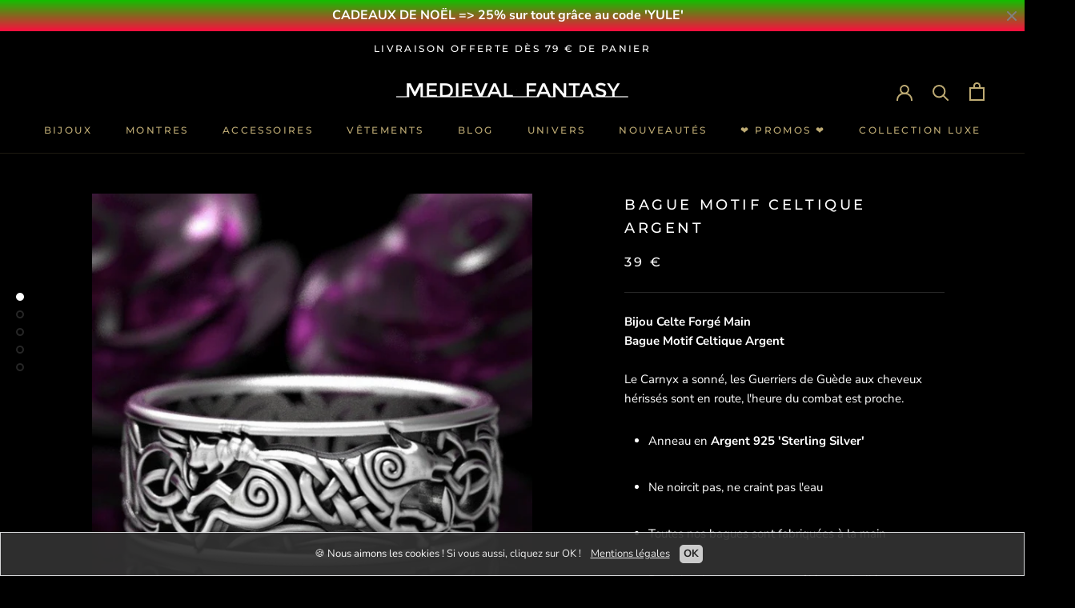

--- FILE ---
content_type: text/html; charset=utf-8
request_url: https://medieval-fantasy.fr/collections/bague-celtique/products/bague-motif-celtique-argent
body_size: 36636
content:
<!doctype html>

<html class="no-js" lang="fr">
  <head>
    <meta charset="utf-8"> 
    <meta http-equiv="X-UA-Compatible" content="IE=edge,chrome=1">
    <meta name="viewport" content="width=device-width, initial-scale=1.0, height=device-height, minimum-scale=1.0, maximum-scale=1.0">
    <meta name="theme-color" content="">

    <title>
      Bague Motif Celtique Argent | Medieval Fantasy
    </title><meta name="description" content="Bijou Celte Forgé Main - Bague Motif Celtique Argent. Le Carnyx a sonné, les Guerriers de Guède sont en route. Anneau en Argent 925. ✅ Livraison Offerte."><link rel="canonical" href="https://medieval-fantasy.fr/products/bague-motif-celtique-argent">
    
    <meta name="p:domain_verify" content="4fdb1dbd218762d6c1df15669c5477e9"/><link rel="shortcut icon" href="//medieval-fantasy.fr/cdn/shop/files/logo-lys-bronze_b959e3a8-4acb-4db5-8da9-12fbea3977d2_96x.png?v=1763757889" type="image/png"><meta property="og:type" content="product">
  <meta property="og:title" content="BAGUE MOTIF CELTIQUE ARGENT"><meta property="og:image" content="http://medieval-fantasy.fr/cdn/shop/products/bagueceltiqueloupcelte_1024x.png?v=1589628645">
    <meta property="og:image:secure_url" content="https://medieval-fantasy.fr/cdn/shop/products/bagueceltiqueloupcelte_1024x.png?v=1589628645"><meta property="og:image" content="http://medieval-fantasy.fr/cdn/shop/products/bagueceltiqueloup_1024x.png?v=1589628645">
    <meta property="og:image:secure_url" content="https://medieval-fantasy.fr/cdn/shop/products/bagueceltiqueloup_1024x.png?v=1589628645"><meta property="og:image" content="http://medieval-fantasy.fr/cdn/shop/products/bagueceltiqueloup2_1024x.png?v=1589628645">
    <meta property="og:image:secure_url" content="https://medieval-fantasy.fr/cdn/shop/products/bagueceltiqueloup2_1024x.png?v=1589628645"><meta property="product:price:amount" content="39,00">
  <meta property="product:price:currency" content="EUR"><meta property="og:description" content="Bijou Celte Forgé Main - Bague Motif Celtique Argent. Le Carnyx a sonné, les Guerriers de Guède sont en route. Anneau en Argent 925. ✅ Livraison Offerte."><meta property="og:url" content="https://medieval-fantasy.fr/products/bague-motif-celtique-argent">
<meta property="og:site_name" content="Medieval Fantasy"><meta name="twitter:card" content="summary"><meta name="twitter:title" content="BAGUE MOTIF CELTIQUE ARGENT">
  <meta name="twitter:description" content="
Bijou Celte Forgé Main Bague Motif Celtique Argent
Le Carnyx a sonné, les Guerriers de Guède aux cheveux hérissés sont en route, l&#39;heure du combat est proche.


Anneau en Argent 925 &#39;Sterling Silver&#39;




Ne noircit pas, ne craint pas l&#39;eau




Toutes nos bagues sont fabriquées à la main




Produit soigneusement contrôlé et emballé avant expédition




Pour connaître la taille exacte à commander, n&#39;hésite pas à te référer à notre GUIDE DE MESURE !

">
  <meta name="twitter:image" content="https://medieval-fantasy.fr/cdn/shop/products/bagueceltiqueloupcelte_600x600_crop_center.png?v=1589628645">

    <!-- "snippets/buddha-megamenu-before.liquid" was not rendered, the associated app was uninstalled -->
  <!-- "snippets/buddha-megamenu.liquid" was not rendered, the associated app was uninstalled -->
  <script>window.performance && window.performance.mark && window.performance.mark('shopify.content_for_header.start');</script><meta id="shopify-digital-wallet" name="shopify-digital-wallet" content="/36606869635/digital_wallets/dialog">
<link rel="alternate" type="application/json+oembed" href="https://medieval-fantasy.fr/products/bague-motif-celtique-argent.oembed">
<script async="async" src="/checkouts/internal/preloads.js?locale=fr-FR"></script>
<script id="shopify-features" type="application/json">{"accessToken":"b991313141b8a1f3eecf6aab25fb5ad0","betas":["rich-media-storefront-analytics"],"domain":"medieval-fantasy.fr","predictiveSearch":true,"shopId":36606869635,"locale":"fr"}</script>
<script>var Shopify = Shopify || {};
Shopify.shop = "medieval-fantasy.myshopify.com";
Shopify.locale = "fr";
Shopify.currency = {"active":"EUR","rate":"1.0"};
Shopify.country = "FR";
Shopify.theme = {"name":"Medieval Fantasy","id":96778682499,"schema_name":"Prestige","schema_version":"4.7.2","theme_store_id":855,"role":"main"};
Shopify.theme.handle = "null";
Shopify.theme.style = {"id":null,"handle":null};
Shopify.cdnHost = "medieval-fantasy.fr/cdn";
Shopify.routes = Shopify.routes || {};
Shopify.routes.root = "/";</script>
<script type="module">!function(o){(o.Shopify=o.Shopify||{}).modules=!0}(window);</script>
<script>!function(o){function n(){var o=[];function n(){o.push(Array.prototype.slice.apply(arguments))}return n.q=o,n}var t=o.Shopify=o.Shopify||{};t.loadFeatures=n(),t.autoloadFeatures=n()}(window);</script>
<script id="shop-js-analytics" type="application/json">{"pageType":"product"}</script>
<script defer="defer" async type="module" src="//medieval-fantasy.fr/cdn/shopifycloud/shop-js/modules/v2/client.init-shop-cart-sync_C7zOiP7n.fr.esm.js"></script>
<script defer="defer" async type="module" src="//medieval-fantasy.fr/cdn/shopifycloud/shop-js/modules/v2/chunk.common_CSlijhlg.esm.js"></script>
<script type="module">
  await import("//medieval-fantasy.fr/cdn/shopifycloud/shop-js/modules/v2/client.init-shop-cart-sync_C7zOiP7n.fr.esm.js");
await import("//medieval-fantasy.fr/cdn/shopifycloud/shop-js/modules/v2/chunk.common_CSlijhlg.esm.js");

  window.Shopify.SignInWithShop?.initShopCartSync?.({"fedCMEnabled":true,"windoidEnabled":true});

</script>
<script>(function() {
  var isLoaded = false;
  function asyncLoad() {
    if (isLoaded) return;
    isLoaded = true;
    var urls = ["\/\/cdn.shopify.com\/proxy\/8fb165b921721120bc0182f03355916d2484d19f4e71c8664b848c716648e26c\/api.goaffpro.com\/loader.js?shop=medieval-fantasy.myshopify.com\u0026sp-cache-control=cHVibGljLCBtYXgtYWdlPTkwMA","\/\/sr-cdn.azureedge.net\/Scripts\/windowshoppers.min.js?shop=medieval-fantasy.myshopify.com","https:\/\/static.klaviyo.com\/onsite\/js\/klaviyo.js?company_id=XFCDQx\u0026shop=medieval-fantasy.myshopify.com","https:\/\/static.klaviyo.com\/onsite\/js\/klaviyo.js?company_id=XFCDQx\u0026shop=medieval-fantasy.myshopify.com","https:\/\/ecommplugins-scripts.trustpilot.com\/v2.1\/js\/header.min.js?settings=eyJrZXkiOiJUOFdlNHpST3JIekljVDJBIiwicyI6InNrdSJ9\u0026shop=medieval-fantasy.myshopify.com","https:\/\/ecommplugins-trustboxsettings.trustpilot.com\/medieval-fantasy.myshopify.com.js?settings=1617218216422\u0026shop=medieval-fantasy.myshopify.com","https:\/\/widget.trustpilot.com\/bootstrap\/v5\/tp.widget.sync.bootstrap.min.js?shop=medieval-fantasy.myshopify.com"];
    for (var i = 0; i < urls.length; i++) {
      var s = document.createElement('script');
      s.type = 'text/javascript';
      s.async = true;
      s.src = urls[i];
      var x = document.getElementsByTagName('script')[0];
      x.parentNode.insertBefore(s, x);
    }
  };
  if(window.attachEvent) {
    window.attachEvent('onload', asyncLoad);
  } else {
    window.addEventListener('load', asyncLoad, false);
  }
})();</script>
<script id="__st">var __st={"a":36606869635,"offset":3600,"reqid":"c6361970-d41f-4e57-bba7-9b440d0346d3-1768448846","pageurl":"medieval-fantasy.fr\/collections\/bague-celtique\/products\/bague-motif-celtique-argent","u":"4a10a30cb203","p":"product","rtyp":"product","rid":4926428020867};</script>
<script>window.ShopifyPaypalV4VisibilityTracking = true;</script>
<script id="captcha-bootstrap">!function(){'use strict';const t='contact',e='account',n='new_comment',o=[[t,t],['blogs',n],['comments',n],[t,'customer']],c=[[e,'customer_login'],[e,'guest_login'],[e,'recover_customer_password'],[e,'create_customer']],r=t=>t.map((([t,e])=>`form[action*='/${t}']:not([data-nocaptcha='true']) input[name='form_type'][value='${e}']`)).join(','),a=t=>()=>t?[...document.querySelectorAll(t)].map((t=>t.form)):[];function s(){const t=[...o],e=r(t);return a(e)}const i='password',u='form_key',d=['recaptcha-v3-token','g-recaptcha-response','h-captcha-response',i],f=()=>{try{return window.sessionStorage}catch{return}},m='__shopify_v',_=t=>t.elements[u];function p(t,e,n=!1){try{const o=window.sessionStorage,c=JSON.parse(o.getItem(e)),{data:r}=function(t){const{data:e,action:n}=t;return t[m]||n?{data:e,action:n}:{data:t,action:n}}(c);for(const[e,n]of Object.entries(r))t.elements[e]&&(t.elements[e].value=n);n&&o.removeItem(e)}catch(o){console.error('form repopulation failed',{error:o})}}const l='form_type',E='cptcha';function T(t){t.dataset[E]=!0}const w=window,h=w.document,L='Shopify',v='ce_forms',y='captcha';let A=!1;((t,e)=>{const n=(g='f06e6c50-85a8-45c8-87d0-21a2b65856fe',I='https://cdn.shopify.com/shopifycloud/storefront-forms-hcaptcha/ce_storefront_forms_captcha_hcaptcha.v1.5.2.iife.js',D={infoText:'Protégé par hCaptcha',privacyText:'Confidentialité',termsText:'Conditions'},(t,e,n)=>{const o=w[L][v],c=o.bindForm;if(c)return c(t,g,e,D).then(n);var r;o.q.push([[t,g,e,D],n]),r=I,A||(h.body.append(Object.assign(h.createElement('script'),{id:'captcha-provider',async:!0,src:r})),A=!0)});var g,I,D;w[L]=w[L]||{},w[L][v]=w[L][v]||{},w[L][v].q=[],w[L][y]=w[L][y]||{},w[L][y].protect=function(t,e){n(t,void 0,e),T(t)},Object.freeze(w[L][y]),function(t,e,n,w,h,L){const[v,y,A,g]=function(t,e,n){const i=e?o:[],u=t?c:[],d=[...i,...u],f=r(d),m=r(i),_=r(d.filter((([t,e])=>n.includes(e))));return[a(f),a(m),a(_),s()]}(w,h,L),I=t=>{const e=t.target;return e instanceof HTMLFormElement?e:e&&e.form},D=t=>v().includes(t);t.addEventListener('submit',(t=>{const e=I(t);if(!e)return;const n=D(e)&&!e.dataset.hcaptchaBound&&!e.dataset.recaptchaBound,o=_(e),c=g().includes(e)&&(!o||!o.value);(n||c)&&t.preventDefault(),c&&!n&&(function(t){try{if(!f())return;!function(t){const e=f();if(!e)return;const n=_(t);if(!n)return;const o=n.value;o&&e.removeItem(o)}(t);const e=Array.from(Array(32),(()=>Math.random().toString(36)[2])).join('');!function(t,e){_(t)||t.append(Object.assign(document.createElement('input'),{type:'hidden',name:u})),t.elements[u].value=e}(t,e),function(t,e){const n=f();if(!n)return;const o=[...t.querySelectorAll(`input[type='${i}']`)].map((({name:t})=>t)),c=[...d,...o],r={};for(const[a,s]of new FormData(t).entries())c.includes(a)||(r[a]=s);n.setItem(e,JSON.stringify({[m]:1,action:t.action,data:r}))}(t,e)}catch(e){console.error('failed to persist form',e)}}(e),e.submit())}));const S=(t,e)=>{t&&!t.dataset[E]&&(n(t,e.some((e=>e===t))),T(t))};for(const o of['focusin','change'])t.addEventListener(o,(t=>{const e=I(t);D(e)&&S(e,y())}));const B=e.get('form_key'),M=e.get(l),P=B&&M;t.addEventListener('DOMContentLoaded',(()=>{const t=y();if(P)for(const e of t)e.elements[l].value===M&&p(e,B);[...new Set([...A(),...v().filter((t=>'true'===t.dataset.shopifyCaptcha))])].forEach((e=>S(e,t)))}))}(h,new URLSearchParams(w.location.search),n,t,e,['guest_login'])})(!0,!0)}();</script>
<script integrity="sha256-4kQ18oKyAcykRKYeNunJcIwy7WH5gtpwJnB7kiuLZ1E=" data-source-attribution="shopify.loadfeatures" defer="defer" src="//medieval-fantasy.fr/cdn/shopifycloud/storefront/assets/storefront/load_feature-a0a9edcb.js" crossorigin="anonymous"></script>
<script data-source-attribution="shopify.dynamic_checkout.dynamic.init">var Shopify=Shopify||{};Shopify.PaymentButton=Shopify.PaymentButton||{isStorefrontPortableWallets:!0,init:function(){window.Shopify.PaymentButton.init=function(){};var t=document.createElement("script");t.src="https://medieval-fantasy.fr/cdn/shopifycloud/portable-wallets/latest/portable-wallets.fr.js",t.type="module",document.head.appendChild(t)}};
</script>
<script data-source-attribution="shopify.dynamic_checkout.buyer_consent">
  function portableWalletsHideBuyerConsent(e){var t=document.getElementById("shopify-buyer-consent"),n=document.getElementById("shopify-subscription-policy-button");t&&n&&(t.classList.add("hidden"),t.setAttribute("aria-hidden","true"),n.removeEventListener("click",e))}function portableWalletsShowBuyerConsent(e){var t=document.getElementById("shopify-buyer-consent"),n=document.getElementById("shopify-subscription-policy-button");t&&n&&(t.classList.remove("hidden"),t.removeAttribute("aria-hidden"),n.addEventListener("click",e))}window.Shopify?.PaymentButton&&(window.Shopify.PaymentButton.hideBuyerConsent=portableWalletsHideBuyerConsent,window.Shopify.PaymentButton.showBuyerConsent=portableWalletsShowBuyerConsent);
</script>
<script data-source-attribution="shopify.dynamic_checkout.cart.bootstrap">document.addEventListener("DOMContentLoaded",(function(){function t(){return document.querySelector("shopify-accelerated-checkout-cart, shopify-accelerated-checkout")}if(t())Shopify.PaymentButton.init();else{new MutationObserver((function(e,n){t()&&(Shopify.PaymentButton.init(),n.disconnect())})).observe(document.body,{childList:!0,subtree:!0})}}));
</script>
<link id="shopify-accelerated-checkout-styles" rel="stylesheet" media="screen" href="https://medieval-fantasy.fr/cdn/shopifycloud/portable-wallets/latest/accelerated-checkout-backwards-compat.css" crossorigin="anonymous">
<style id="shopify-accelerated-checkout-cart">
        #shopify-buyer-consent {
  margin-top: 1em;
  display: inline-block;
  width: 100%;
}

#shopify-buyer-consent.hidden {
  display: none;
}

#shopify-subscription-policy-button {
  background: none;
  border: none;
  padding: 0;
  text-decoration: underline;
  font-size: inherit;
  cursor: pointer;
}

#shopify-subscription-policy-button::before {
  box-shadow: none;
}

      </style>

<script>window.performance && window.performance.mark && window.performance.mark('shopify.content_for_header.end');</script>

    <link rel="stylesheet" href="//medieval-fantasy.fr/cdn/shop/t/3/assets/theme.scss.css?v=104972127105689777241763757905">

    <script>
      // This allows to expose several variables to the global scope, to be used in scripts
      window.theme = {
        pageType: "product",
        moneyFormat: "{{amount_with_comma_separator}} €",
        moneyWithCurrencyFormat: "{{amount_with_comma_separator}} EUR €",
        productImageSize: "natural",
        searchMode: "product,article",
        showPageTransition: true,
        showElementStaggering: true,
        showImageZooming: true
      };

      window.routes = {
        rootUrl: "\/",
        cartUrl: "\/cart",
        cartAddUrl: "\/cart\/add",
        cartChangeUrl: "\/cart\/change",
        searchUrl: "\/search",
        productRecommendationsUrl: "\/recommendations\/products"
      };

      window.languages = {
        cartAddNote: "Ajouter une note",
        cartEditNote: "Editer la note",
        productImageLoadingError: "L\u0026#39;image n\u0026#39;a pas pu être chargée. Essayez de recharger la page.",
        productFormAddToCart: "Ajouter au panier",
        productFormUnavailable: "Indisponible",
        productFormSoldOut: "Rupture",
        shippingEstimatorOneResult: "1 option disponible :",
        shippingEstimatorMoreResults: "{{count}} options disponibles :",
        shippingEstimatorNoResults: "Nous ne livrons pas à cette adresse."
      };
      window.lazySizesConfig = {loadHidden: false, hFac: 0.5, expFactor: 2, ricTimeout: 150, lazyClass: 'Image--lazyLoad', loadingClass: 'Image--lazyLoading', loadedClass: 'Image--lazyLoaded'};
      document.documentElement.className = document.documentElement.className.replace('no-js', 'js');
      document.documentElement.style.setProperty('--window-height', window.innerHeight + 'px');
      // We do a quick detection of some features (we could use Modernizr but for so little...)
      (function() {
        document.documentElement.className += ((window.CSS && window.CSS.supports('(position: sticky) or (position: -webkit-sticky)')) ? ' supports-sticky' : ' no-supports-sticky');
        document.documentElement.className += (window.matchMedia('(-moz-touch-enabled: 1), (hover: none)')).matches ? ' no-supports-hover' : ' supports-hover';
      }());
    </script>
    <script src="//medieval-fantasy.fr/cdn/shop/t/3/assets/lazysizes.min.js?v=174358363404432586981589201548" async></script><script src="https://polyfill-fastly.net/v3/polyfill.min.js?unknown=polyfill&features=fetch,Element.prototype.closest,Element.prototype.remove,Element.prototype.classList,Array.prototype.includes,Array.prototype.fill,Object.assign,CustomEvent,IntersectionObserver,IntersectionObserverEntry,URL" defer></script>
    <script src="//medieval-fantasy.fr/cdn/shop/t/3/assets/libs.min.js?v=26178543184394469741589201547" defer></script>
    <script src="//medieval-fantasy.fr/cdn/shop/t/3/assets/theme.min.js?v=101812004007097122321589201551" defer></script>
    <script src="//medieval-fantasy.fr/cdn/shop/t/3/assets/custom.js?v=183944157590872491501589201549" defer></script>
    <script>
      (function () {
        window.onpageshow = function() {
          if (window.theme.showPageTransition) {
            var pageTransition = document.querySelector('.PageTransition');

            if (pageTransition) {
              pageTransition.style.visibility = 'visible';
              pageTransition.style.opacity = '0';
            }
          }

          // When the page is loaded from the cache, we have to reload the cart content
          document.documentElement.dispatchEvent(new CustomEvent('cart:refresh', {
            bubbles: true
          }));
        };
      })();
    </script>
    
  <script type="application/ld+json">
  {
    "@context": "http://schema.org",
    "@type": "Product",
    "offers": [{
          "@type": "Offer",
          "name": "7",
          "availability":"https://schema.org/InStock",
          "price": 39.0,
          "priceCurrency": "EUR",
          "priceValidUntil": "2026-01-25","sku": "40001984-7","url": "/collections/bague-celtique/products/bague-motif-celtique-argent/products/bague-motif-celtique-argent?variant=41179613331641"
        },
{
          "@type": "Offer",
          "name": "8",
          "availability":"https://schema.org/InStock",
          "price": 39.0,
          "priceCurrency": "EUR",
          "priceValidUntil": "2026-01-25","sku": "40001984-8","url": "/collections/bague-celtique/products/bague-motif-celtique-argent/products/bague-motif-celtique-argent?variant=41179613298873"
        },
{
          "@type": "Offer",
          "name": "9",
          "availability":"https://schema.org/InStock",
          "price": 39.0,
          "priceCurrency": "EUR",
          "priceValidUntil": "2026-01-25","sku": "40001984-9","url": "/collections/bague-celtique/products/bague-motif-celtique-argent/products/bague-motif-celtique-argent?variant=41179613266105"
        },
{
          "@type": "Offer",
          "name": "10",
          "availability":"https://schema.org/InStock",
          "price": 39.0,
          "priceCurrency": "EUR",
          "priceValidUntil": "2026-01-25","sku": "40001984-10","url": "/collections/bague-celtique/products/bague-motif-celtique-argent/products/bague-motif-celtique-argent?variant=41179613233337"
        },
{
          "@type": "Offer",
          "name": "11",
          "availability":"https://schema.org/InStock",
          "price": 39.0,
          "priceCurrency": "EUR",
          "priceValidUntil": "2026-01-25","sku": "40001984-11","url": "/collections/bague-celtique/products/bague-motif-celtique-argent/products/bague-motif-celtique-argent?variant=41179613397177"
        },
{
          "@type": "Offer",
          "name": "12",
          "availability":"https://schema.org/InStock",
          "price": 39.0,
          "priceCurrency": "EUR",
          "priceValidUntil": "2026-01-25","sku": "40001984-12","url": "/collections/bague-celtique/products/bague-motif-celtique-argent/products/bague-motif-celtique-argent?variant=41179613364409"
        }
],
    "brand": {
      "name": "Medieval Fantasy"
    },
    "name": "BAGUE MOTIF CELTIQUE ARGENT",
    "description": "\nBijou Celte Forgé Main Bague Motif Celtique Argent\nLe Carnyx a sonné, les Guerriers de Guède aux cheveux hérissés sont en route, l'heure du combat est proche.\n\n\nAnneau en Argent 925 'Sterling Silver'\n\n\n\n\nNe noircit pas, ne craint pas l'eau\n\n\n\n\nToutes nos bagues sont fabriquées à la main\n\n\n\n\nProduit soigneusement contrôlé et emballé avant expédition\n\n\n\n\nPour connaître la taille exacte à commander, n'hésite pas à te référer à notre GUIDE DE MESURE !\n\n",
    "category": "Bague",
    "url": "/collections/bague-celtique/products/bague-motif-celtique-argent/products/bague-motif-celtique-argent",
    "sku": "40001984-7",
    "image": {
      "@type": "ImageObject",
      "url": "https://medieval-fantasy.fr/cdn/shop/products/bagueceltiqueloupcelte_1024x.png?v=1589628645",
      "image": "https://medieval-fantasy.fr/cdn/shop/products/bagueceltiqueloupcelte_1024x.png?v=1589628645",
      "name": "BAGUE MOTIF CELTIQUE ARGENT - Medieval Fantasy",
      "width": "1024",
      "height": "1024"
    }
  }
  </script>



  <script type="application/ld+json">
  {
    "@context": "http://schema.org",
    "@type": "BreadcrumbList",
  "itemListElement": [{
      "@type": "ListItem",
      "position": 1,
      "name": "Translation missing: fr.general.breadcrumb.home",
      "item": "https://medieval-fantasy.fr"
    },{
          "@type": "ListItem",
          "position": 2,
          "name": "BAGUES CELTIQUES",
          "item": "https://medieval-fantasy.fr/collections/bague-celtique"
        }, {
          "@type": "ListItem",
          "position": 3,
          "name": "BAGUE MOTIF CELTIQUE ARGENT",
          "item": "https://medieval-fantasy.fr/collections/bague-celtique/products/bague-motif-celtique-argent"
        }]
  }
  </script>

    
  
	<script>var loox_global_hash = '1655934912286';</script><style>.loox-reviews-default { max-width: 1200px; margin: 0 auto; }.loox-rating .loox-icon { color:#000000; }</style>
<!-- BEGIN app block: shopify://apps/essential-announcer/blocks/app-embed/93b5429f-c8d6-4c33-ae14-250fd84f361b --><script>
  
    window.essentialAnnouncementConfigs = [{"id":"6437c6c8-752a-4bc3-9701-c3f0e4a9c91e","createdAt":"2024-04-23T09:22:16.904+00:00","name":"Gravure Offerte","title":"CADEAUX DE NOËL => 25% sur tout grâce au code 'YULE'","subheading":"","style":{"icon":{"size":32,"color":{"hex":"#333333"},"background":{"hex":"#ffffff","alpha":0,"rgba":"rgba(255, 255, 255, 0)"},"cornerRadius":4},"selectedTemplate":"Fire","position":"top-page","stickyBar":true,"backgroundType":"gradientBackground","singleColor":"#FFFFFF","gradientTurn":180,"gradientStart":"#12bf00","gradientEnd":"#fc0d3f","borderRadius":"0","borderSize":"0","borderColor":"#ffffff","titleSize":"16","titleColor":"#ffffff","font":"","subheadingSize":"14","subheadingColor":"#f8f8f8","buttonBackgroundColor":"#BEAB74","buttonFontSize":"14","buttonFontColor":"#000000","buttonBorderRadius":"4","couponCodeButtonOutlineColor":"#202223","couponCodeButtonIconColor":"#202223","couponCodeButtonFontColor":"#202223","couponCodeButtonFontSize":"14","couponCodeButtonBorderRadius":"4","closeIconColor":"#828181","arrowIconColor":"#0d3649","spacing":{"insideTop":10,"insideBottom":10,"outsideTop":0,"outsideBottom":10}},"announcementType":"simple","announcementPlacement":"","published":true,"showOnProducts":[],"showOnCollections":[],"updatedAt":"2025-12-17T09:01:30.011+00:00","CTAType":"clickable","CTALink":"","closeButton":true,"buttonText":"J'EN PROFITE !","announcements":[{"title":"Enjoy a 20% discount on all our products!","subheading":"","CTAType":"button","buttonText":"Shop now!","CTALink":"","id":473,"icon":"","couponCode":""},{"title":"Enjoy a 20% discount on all our products!","subheading":"","CTAType":"button","buttonText":"Shop now!","CTALink":"","id":593,"icon":"","couponCode":""}],"shop":"medieval-fantasy.myshopify.com","animationSpeed":50,"rotateDuration":4,"translations":[],"startDate":null,"endDate":null,"icon":null,"locationType":"","showInCountries":[],"showOnProductsInCollections":[],"type":"","couponCode":""}];
  
  window.essentialAnnouncementMeta = {
    productCollections: [{"id":183506600067,"handle":"bague-celtique","updated_at":"2026-01-03T13:07:03+01:00","published_at":"2020-04-21T19:50:42+02:00","sort_order":"manual","template_suffix":"","published_scope":"web","title":"BAGUES CELTIQUES","body_html":"\u003cp\u003eDécouvre un catalogue de \u003cstrong\u003eBagues Celtiques pour Homme\u003c\/strong\u003e, soigneusement sélectionnées qui te devrait te plaire. Toutes les références \u003cstrong\u003eceltiques\u003c\/strong\u003e y présentées :\u003c\/p\u003e\n\u003cp\u003e\u003cstrong\u003eBague Claddagh, Bague et Anneau Entrelacs Celte, Bague et Anneau Croix Celtique, Bague et Anneau Triskel (triskelion), Bague Nœud de la Trinité (triquetra), Chevalière Celtique\u003c\/strong\u003e.\u003cbr\u003e\u003cbr\u003eSais-tu que \u003cstrong\u003eTolkien\u003c\/strong\u003e s'est beaucoup inspiré, pour son oeuvre en général et pour le \u003cstrong\u003eSeigneur des Anneaux\u003c\/strong\u003e en particulier, de la civilisation \u003cstrong\u003eceltique\u003c\/strong\u003e et surtout des légendes \u003cstrong\u003eceltiques\u003c\/strong\u003e ? \u003cbr\u003e\u003cbr\u003eEn ce sens, notre collection de \u003ca href=\"https:\/\/medieval-fantasy.fr\/collections\/bagues-fantasy\" title=\"Bague Fantasy\"\u003e\u003cstrong\u003eBagues Fantasy\u003c\/strong\u003e\u003c\/a\u003e, tout droit sorties de l'univers de l'\u003cstrong\u003eHeroic Fantasy\u003c\/strong\u003e, devrait t'inspirer !\u003c\/p\u003e"},{"id":176488153219,"handle":"bague-medieval","updated_at":"2026-01-09T13:07:46+01:00","published_at":"2020-03-18T17:58:07+01:00","sort_order":"manual","template_suffix":"","published_scope":"web","title":"BAGUES MÉDIÉVALES","body_html":"\u003cp\u003eTu y trouveras une très large sélection de \u003cstrong\u003eBagues Médiévales pour Homme\u003c\/strong\u003e, parmi lesquelles : \u003cbr\u003e\u003cstrong\u003eBagues et Chevalières Médiévales, Anneaux Vikings, Bagues Vikings, Bagues Celtiques, Bagues Fantasy, Bagues Spartiates.\u003c\/strong\u003e\u003c\/p\u003e\n\u003cp\u003eBref, tu n'as que l'embarras du choix ! Vise également notre collection de \u003cstrong\u003e\u003ca href=\"https:\/\/medieval-fantasy.fr\/collections\/bracelet-medieval\" title=\"Bracelet Médiéval\"\u003eBracelets Médiévaux\u003c\/a\u003e. \u003c\/strong\u003eEn cuir ou en acier, ils complèteront avantageusement ton style.\u003cstrong\u003e \u003cbr\u003e\u003cbr\u003e\u003c\/strong\u003eL'excellence a un nom : \u003cstrong\u003eMedieval Fantasy®\u003c\/strong\u003e !\u003c\/p\u003e"},{"id":176479961219,"handle":"bijou-medieval","updated_at":"2026-01-09T13:07:46+01:00","published_at":"2020-03-18T17:12:15+01:00","sort_order":"manual","template_suffix":"","published_scope":"web","title":"BIJOUX MÉDIÉVAUX","body_html":"\u003cmeta charset=\"utf-8\"\u003e\n\u003cp\u003eFan de \u003cstrong\u003eBijoux Médiévaux\u003c\/strong\u003e ? Tu trouveras dans cette collection le meilleur choix du net dans la thématique du \u003cstrong\u003eBijou Médiéval\u003c\/strong\u003e. 1 000 ans d'histoire te regardent !\u003cbr\u003e\u003cbr\u003eNos plus \u003cstrong\u003ebelles pièces pour Homme\u003c\/strong\u003e se trouvent au sein d'un abondant catalogue, avec notamment :\u003cstrong\u003e \u003cbr\u003eBagues et Chevalières Médiévales, \u003ca href=\"https:\/\/medieval-fantasy.fr\/collections\/anneau-viking\" title=\"Anneaux Nordiques\"\u003eAnneaux Vikings\u003c\/a\u003e, Bagues Vikings, Bagues Celtiques, Bagues Fantasy, Bagues Spartiates, Bracelets Vikings, Bracelets Spartiates, Colliers Vikings.\u003c\/strong\u003e\u003c\/p\u003e"},{"id":182490562691,"handle":"meilleures-ventes","title":"MEILLEURES VENTES 2","updated_at":"2026-01-13T13:06:45+01:00","body_html":"","published_at":"2020-04-14T21:15:03+02:00","sort_order":"best-selling","template_suffix":"","disjunctive":true,"rules":[{"column":"title","relation":"contains","condition":"Best Selling"},{"column":"title","relation":"not_contains","condition":"Best Selling"}],"published_scope":"web"},{"id":183543922819,"handle":"newest-products","title":"Newest Products","updated_at":"2026-01-13T13:06:45+01:00","body_html":null,"published_at":"2020-04-22T00:19:40+02:00","sort_order":"created-desc","template_suffix":null,"disjunctive":true,"rules":[{"column":"title","relation":"contains","condition":"Newest"},{"column":"title","relation":"not_contains","condition":"Newest"}],"published_scope":"web"},{"id":239694250169,"handle":"univers-celte","title":"UNIVERS CELTE","updated_at":"2026-01-03T13:07:03+01:00","body_html":"\u003cmeta charset=\"utf-8\"\u003e\u003cspan data-mce-fragment=\"1\"\u003eDans cette rubrique, tu trouveras les articles ayant trait à l'univers des \u003cstrong\u003eCeltes\u003c\/strong\u003e : Anneaux, Bagues, Colliers, Ceintures, Drapeaux...\u003c\/span\u003e","published_at":"2020-12-15T22:34:45+01:00","sort_order":"best-selling","template_suffix":"","disjunctive":false,"rules":[{"column":"tag","relation":"equals","condition":"Celte"}],"published_scope":"web","image":{"created_at":"2022-09-19T13:55:46+02:00","alt":null,"width":2324,"height":922,"src":"\/\/medieval-fantasy.fr\/cdn\/shop\/collections\/banniere-celte.jpg?v=1663589811"}}],
    productData: {"id":4926428020867,"title":"BAGUE MOTIF CELTIQUE ARGENT","handle":"bague-motif-celtique-argent","description":"\u003cmeta charset=\"utf-8\"\u003e\n\u003cp\u003e\u003cstrong\u003eBijou Celte Forgé Main \u003c\/strong\u003e\u003cbr\u003e\u003cstrong\u003eBague Motif Celtique Argent\u003c\/strong\u003e\u003c\/p\u003e\n\u003cp\u003e\u003cspan\u003eLe Carnyx a sonné, les Guerriers de Guède aux cheveux hérissés sont en route, l'heure du combat est proche.\u003c\/span\u003e\u003cbr\u003e\u003c\/p\u003e\n\u003cul\u003e\n\u003cli\u003e\n\u003cp\u003eAnneau en\u003cspan\u003e \u003c\/span\u003e\u003cspan\u003e\u003cstrong\u003eArgent 925 'Sterling Silver'\u003c\/strong\u003e\u003c\/span\u003e\u003c\/p\u003e\n\u003c\/li\u003e\n\u003c\/ul\u003e\n\u003cul\u003e\n\u003cli\u003e\n\u003cp\u003eNe noircit pas, ne craint pas l'eau\u003c\/p\u003e\n\u003c\/li\u003e\n\u003c\/ul\u003e\n\u003cul\u003e\n\u003cli\u003e\n\u003cp\u003eToutes nos bagues sont fabriquées à la main\u003c\/p\u003e\n\u003c\/li\u003e\n\u003c\/ul\u003e\n\u003cul\u003e\n\u003cli\u003e\n\u003cp\u003eProduit soigneusement contrôlé et emballé avant expédition\u003c\/p\u003e\n\u003c\/li\u003e\n\u003c\/ul\u003e\n\u003cul\u003e\n\u003cli\u003e\n\u003cp\u003e\u003cstrong\u003e\u003c\/strong\u003ePour connaître\u003cspan\u003e \u003c\/span\u003e\u003cstrong\u003ela taille exacte à commander\u003c\/strong\u003e, n\u003cspan\u003e'hésite pas à te référer à notre \u003ca href=\"https:\/\/medieval-fantasy.fr\/pages\/guide-de-mesure-bague\" target=\"_blank\" rel=\"noopener noreferrer\"\u003e\u003cstrong\u003eGUIDE DE MESURE\u003c\/strong\u003e\u003c\/a\u003e !\u003c\/span\u003e\u003c\/p\u003e\n\u003c\/li\u003e\n\u003c\/ul\u003e","published_at":"2020-04-21T23:53:28+02:00","created_at":"2020-04-21T21:51:55+02:00","vendor":"Medieval Fantasy","type":"Bague","tags":["Argent","Celte","Loup"],"price":3900,"price_min":3900,"price_max":3900,"available":true,"price_varies":false,"compare_at_price":3900,"compare_at_price_min":3900,"compare_at_price_max":3900,"compare_at_price_varies":false,"variants":[{"id":41179613331641,"title":"7","option1":"7","option2":null,"option3":null,"sku":"40001984-7","requires_shipping":true,"taxable":false,"featured_image":null,"available":true,"name":"BAGUE MOTIF CELTIQUE ARGENT - 7","public_title":"7","options":["7"],"price":3900,"weight":0,"compare_at_price":3900,"inventory_management":"shopify","barcode":null,"requires_selling_plan":false,"selling_plan_allocations":[]},{"id":41179613298873,"title":"8","option1":"8","option2":null,"option3":null,"sku":"40001984-8","requires_shipping":true,"taxable":false,"featured_image":null,"available":true,"name":"BAGUE MOTIF CELTIQUE ARGENT - 8","public_title":"8","options":["8"],"price":3900,"weight":0,"compare_at_price":3900,"inventory_management":"shopify","barcode":null,"requires_selling_plan":false,"selling_plan_allocations":[]},{"id":41179613266105,"title":"9","option1":"9","option2":null,"option3":null,"sku":"40001984-9","requires_shipping":true,"taxable":false,"featured_image":null,"available":true,"name":"BAGUE MOTIF CELTIQUE ARGENT - 9","public_title":"9","options":["9"],"price":3900,"weight":0,"compare_at_price":3900,"inventory_management":"shopify","barcode":null,"requires_selling_plan":false,"selling_plan_allocations":[]},{"id":41179613233337,"title":"10","option1":"10","option2":null,"option3":null,"sku":"40001984-10","requires_shipping":true,"taxable":false,"featured_image":null,"available":true,"name":"BAGUE MOTIF CELTIQUE ARGENT - 10","public_title":"10","options":["10"],"price":3900,"weight":0,"compare_at_price":3900,"inventory_management":"shopify","barcode":null,"requires_selling_plan":false,"selling_plan_allocations":[]},{"id":41179613397177,"title":"11","option1":"11","option2":null,"option3":null,"sku":"40001984-11","requires_shipping":true,"taxable":false,"featured_image":null,"available":true,"name":"BAGUE MOTIF CELTIQUE ARGENT - 11","public_title":"11","options":["11"],"price":3900,"weight":0,"compare_at_price":3900,"inventory_management":"shopify","barcode":null,"requires_selling_plan":false,"selling_plan_allocations":[]},{"id":41179613364409,"title":"12","option1":"12","option2":null,"option3":null,"sku":"40001984-12","requires_shipping":true,"taxable":false,"featured_image":null,"available":true,"name":"BAGUE MOTIF CELTIQUE ARGENT - 12","public_title":"12","options":["12"],"price":3900,"weight":0,"compare_at_price":3900,"inventory_management":"shopify","barcode":null,"requires_selling_plan":false,"selling_plan_allocations":[]}],"images":["\/\/medieval-fantasy.fr\/cdn\/shop\/products\/bagueceltiqueloupcelte.png?v=1589628645","\/\/medieval-fantasy.fr\/cdn\/shop\/products\/bagueceltiqueloup.png?v=1589628645","\/\/medieval-fantasy.fr\/cdn\/shop\/products\/bagueceltiqueloup2.png?v=1589628645","\/\/medieval-fantasy.fr\/cdn\/shop\/products\/bagueceltiqueloup1.png?v=1589628645","\/\/medieval-fantasy.fr\/cdn\/shop\/products\/bagueceltiqueloup3.png?v=1589628645"],"featured_image":"\/\/medieval-fantasy.fr\/cdn\/shop\/products\/bagueceltiqueloupcelte.png?v=1589628645","options":["Taille de l'anneau"],"media":[{"alt":"BAGUE MOTIF CELTIQUE ARGENT - Medieval Fantasy","id":7697633017987,"position":1,"preview_image":{"aspect_ratio":0.993,"height":725,"width":720,"src":"\/\/medieval-fantasy.fr\/cdn\/shop\/products\/bagueceltiqueloupcelte.png?v=1589628645"},"aspect_ratio":0.993,"height":725,"media_type":"image","src":"\/\/medieval-fantasy.fr\/cdn\/shop\/products\/bagueceltiqueloupcelte.png?v=1589628645","width":720},{"alt":"BAGUE MOTIF CELTIQUE ARGENT - Medieval Fantasy","id":7697595990147,"position":2,"preview_image":{"aspect_ratio":1.059,"height":622,"width":659,"src":"\/\/medieval-fantasy.fr\/cdn\/shop\/products\/bagueceltiqueloup.png?v=1589628645"},"aspect_ratio":1.059,"height":622,"media_type":"image","src":"\/\/medieval-fantasy.fr\/cdn\/shop\/products\/bagueceltiqueloup.png?v=1589628645","width":659},{"alt":"BAGUE MOTIF CELTIQUE ARGENT - Medieval Fantasy","id":7697595924611,"position":3,"preview_image":{"aspect_ratio":1.046,"height":629,"width":658,"src":"\/\/medieval-fantasy.fr\/cdn\/shop\/products\/bagueceltiqueloup2.png?v=1589628645"},"aspect_ratio":1.046,"height":629,"media_type":"image","src":"\/\/medieval-fantasy.fr\/cdn\/shop\/products\/bagueceltiqueloup2.png?v=1589628645","width":658},{"alt":"BAGUE MOTIF CELTIQUE ARGENT - Medieval Fantasy","id":7697595957379,"position":4,"preview_image":{"aspect_ratio":1.044,"height":632,"width":660,"src":"\/\/medieval-fantasy.fr\/cdn\/shop\/products\/bagueceltiqueloup1.png?v=1589628645"},"aspect_ratio":1.044,"height":632,"media_type":"image","src":"\/\/medieval-fantasy.fr\/cdn\/shop\/products\/bagueceltiqueloup1.png?v=1589628645","width":660},{"alt":"BAGUE MOTIF CELTIQUE ARGENT - Medieval Fantasy","id":7697595891843,"position":5,"preview_image":{"aspect_ratio":1.041,"height":633,"width":659,"src":"\/\/medieval-fantasy.fr\/cdn\/shop\/products\/bagueceltiqueloup3.png?v=1589628645"},"aspect_ratio":1.041,"height":633,"media_type":"image","src":"\/\/medieval-fantasy.fr\/cdn\/shop\/products\/bagueceltiqueloup3.png?v=1589628645","width":659}],"requires_selling_plan":false,"selling_plan_groups":[],"content":"\u003cmeta charset=\"utf-8\"\u003e\n\u003cp\u003e\u003cstrong\u003eBijou Celte Forgé Main \u003c\/strong\u003e\u003cbr\u003e\u003cstrong\u003eBague Motif Celtique Argent\u003c\/strong\u003e\u003c\/p\u003e\n\u003cp\u003e\u003cspan\u003eLe Carnyx a sonné, les Guerriers de Guède aux cheveux hérissés sont en route, l'heure du combat est proche.\u003c\/span\u003e\u003cbr\u003e\u003c\/p\u003e\n\u003cul\u003e\n\u003cli\u003e\n\u003cp\u003eAnneau en\u003cspan\u003e \u003c\/span\u003e\u003cspan\u003e\u003cstrong\u003eArgent 925 'Sterling Silver'\u003c\/strong\u003e\u003c\/span\u003e\u003c\/p\u003e\n\u003c\/li\u003e\n\u003c\/ul\u003e\n\u003cul\u003e\n\u003cli\u003e\n\u003cp\u003eNe noircit pas, ne craint pas l'eau\u003c\/p\u003e\n\u003c\/li\u003e\n\u003c\/ul\u003e\n\u003cul\u003e\n\u003cli\u003e\n\u003cp\u003eToutes nos bagues sont fabriquées à la main\u003c\/p\u003e\n\u003c\/li\u003e\n\u003c\/ul\u003e\n\u003cul\u003e\n\u003cli\u003e\n\u003cp\u003eProduit soigneusement contrôlé et emballé avant expédition\u003c\/p\u003e\n\u003c\/li\u003e\n\u003c\/ul\u003e\n\u003cul\u003e\n\u003cli\u003e\n\u003cp\u003e\u003cstrong\u003e\u003c\/strong\u003ePour connaître\u003cspan\u003e \u003c\/span\u003e\u003cstrong\u003ela taille exacte à commander\u003c\/strong\u003e, n\u003cspan\u003e'hésite pas à te référer à notre \u003ca href=\"https:\/\/medieval-fantasy.fr\/pages\/guide-de-mesure-bague\" target=\"_blank\" rel=\"noopener noreferrer\"\u003e\u003cstrong\u003eGUIDE DE MESURE\u003c\/strong\u003e\u003c\/a\u003e !\u003c\/span\u003e\u003c\/p\u003e\n\u003c\/li\u003e\n\u003c\/ul\u003e"},
    templateName: "product",
    collectionId: 183506600067,
  };
</script>

 
<style>
.essential_annoucement_bar_wrapper {display: none;}
</style>


<script src="https://cdn.shopify.com/extensions/019b9d60-ed7c-7464-ac3f-9e23a48d54ca/essential-announcement-bar-74/assets/announcement-bar-essential-apps.js" defer></script>

<!-- END app block --><script src="https://cdn.shopify.com/extensions/019bb158-f4e7-725f-a600-ef9c348de641/theme-app-extension-245/assets/alireviews.min.js" type="text/javascript" defer="defer"></script>
<link href="https://monorail-edge.shopifysvc.com" rel="dns-prefetch">
<script>(function(){if ("sendBeacon" in navigator && "performance" in window) {try {var session_token_from_headers = performance.getEntriesByType('navigation')[0].serverTiming.find(x => x.name == '_s').description;} catch {var session_token_from_headers = undefined;}var session_cookie_matches = document.cookie.match(/_shopify_s=([^;]*)/);var session_token_from_cookie = session_cookie_matches && session_cookie_matches.length === 2 ? session_cookie_matches[1] : "";var session_token = session_token_from_headers || session_token_from_cookie || "";function handle_abandonment_event(e) {var entries = performance.getEntries().filter(function(entry) {return /monorail-edge.shopifysvc.com/.test(entry.name);});if (!window.abandonment_tracked && entries.length === 0) {window.abandonment_tracked = true;var currentMs = Date.now();var navigation_start = performance.timing.navigationStart;var payload = {shop_id: 36606869635,url: window.location.href,navigation_start,duration: currentMs - navigation_start,session_token,page_type: "product"};window.navigator.sendBeacon("https://monorail-edge.shopifysvc.com/v1/produce", JSON.stringify({schema_id: "online_store_buyer_site_abandonment/1.1",payload: payload,metadata: {event_created_at_ms: currentMs,event_sent_at_ms: currentMs}}));}}window.addEventListener('pagehide', handle_abandonment_event);}}());</script>
<script id="web-pixels-manager-setup">(function e(e,d,r,n,o){if(void 0===o&&(o={}),!Boolean(null===(a=null===(i=window.Shopify)||void 0===i?void 0:i.analytics)||void 0===a?void 0:a.replayQueue)){var i,a;window.Shopify=window.Shopify||{};var t=window.Shopify;t.analytics=t.analytics||{};var s=t.analytics;s.replayQueue=[],s.publish=function(e,d,r){return s.replayQueue.push([e,d,r]),!0};try{self.performance.mark("wpm:start")}catch(e){}var l=function(){var e={modern:/Edge?\/(1{2}[4-9]|1[2-9]\d|[2-9]\d{2}|\d{4,})\.\d+(\.\d+|)|Firefox\/(1{2}[4-9]|1[2-9]\d|[2-9]\d{2}|\d{4,})\.\d+(\.\d+|)|Chrom(ium|e)\/(9{2}|\d{3,})\.\d+(\.\d+|)|(Maci|X1{2}).+ Version\/(15\.\d+|(1[6-9]|[2-9]\d|\d{3,})\.\d+)([,.]\d+|)( \(\w+\)|)( Mobile\/\w+|) Safari\/|Chrome.+OPR\/(9{2}|\d{3,})\.\d+\.\d+|(CPU[ +]OS|iPhone[ +]OS|CPU[ +]iPhone|CPU IPhone OS|CPU iPad OS)[ +]+(15[._]\d+|(1[6-9]|[2-9]\d|\d{3,})[._]\d+)([._]\d+|)|Android:?[ /-](13[3-9]|1[4-9]\d|[2-9]\d{2}|\d{4,})(\.\d+|)(\.\d+|)|Android.+Firefox\/(13[5-9]|1[4-9]\d|[2-9]\d{2}|\d{4,})\.\d+(\.\d+|)|Android.+Chrom(ium|e)\/(13[3-9]|1[4-9]\d|[2-9]\d{2}|\d{4,})\.\d+(\.\d+|)|SamsungBrowser\/([2-9]\d|\d{3,})\.\d+/,legacy:/Edge?\/(1[6-9]|[2-9]\d|\d{3,})\.\d+(\.\d+|)|Firefox\/(5[4-9]|[6-9]\d|\d{3,})\.\d+(\.\d+|)|Chrom(ium|e)\/(5[1-9]|[6-9]\d|\d{3,})\.\d+(\.\d+|)([\d.]+$|.*Safari\/(?![\d.]+ Edge\/[\d.]+$))|(Maci|X1{2}).+ Version\/(10\.\d+|(1[1-9]|[2-9]\d|\d{3,})\.\d+)([,.]\d+|)( \(\w+\)|)( Mobile\/\w+|) Safari\/|Chrome.+OPR\/(3[89]|[4-9]\d|\d{3,})\.\d+\.\d+|(CPU[ +]OS|iPhone[ +]OS|CPU[ +]iPhone|CPU IPhone OS|CPU iPad OS)[ +]+(10[._]\d+|(1[1-9]|[2-9]\d|\d{3,})[._]\d+)([._]\d+|)|Android:?[ /-](13[3-9]|1[4-9]\d|[2-9]\d{2}|\d{4,})(\.\d+|)(\.\d+|)|Mobile Safari.+OPR\/([89]\d|\d{3,})\.\d+\.\d+|Android.+Firefox\/(13[5-9]|1[4-9]\d|[2-9]\d{2}|\d{4,})\.\d+(\.\d+|)|Android.+Chrom(ium|e)\/(13[3-9]|1[4-9]\d|[2-9]\d{2}|\d{4,})\.\d+(\.\d+|)|Android.+(UC? ?Browser|UCWEB|U3)[ /]?(15\.([5-9]|\d{2,})|(1[6-9]|[2-9]\d|\d{3,})\.\d+)\.\d+|SamsungBrowser\/(5\.\d+|([6-9]|\d{2,})\.\d+)|Android.+MQ{2}Browser\/(14(\.(9|\d{2,})|)|(1[5-9]|[2-9]\d|\d{3,})(\.\d+|))(\.\d+|)|K[Aa][Ii]OS\/(3\.\d+|([4-9]|\d{2,})\.\d+)(\.\d+|)/},d=e.modern,r=e.legacy,n=navigator.userAgent;return n.match(d)?"modern":n.match(r)?"legacy":"unknown"}(),u="modern"===l?"modern":"legacy",c=(null!=n?n:{modern:"",legacy:""})[u],f=function(e){return[e.baseUrl,"/wpm","/b",e.hashVersion,"modern"===e.buildTarget?"m":"l",".js"].join("")}({baseUrl:d,hashVersion:r,buildTarget:u}),m=function(e){var d=e.version,r=e.bundleTarget,n=e.surface,o=e.pageUrl,i=e.monorailEndpoint;return{emit:function(e){var a=e.status,t=e.errorMsg,s=(new Date).getTime(),l=JSON.stringify({metadata:{event_sent_at_ms:s},events:[{schema_id:"web_pixels_manager_load/3.1",payload:{version:d,bundle_target:r,page_url:o,status:a,surface:n,error_msg:t},metadata:{event_created_at_ms:s}}]});if(!i)return console&&console.warn&&console.warn("[Web Pixels Manager] No Monorail endpoint provided, skipping logging."),!1;try{return self.navigator.sendBeacon.bind(self.navigator)(i,l)}catch(e){}var u=new XMLHttpRequest;try{return u.open("POST",i,!0),u.setRequestHeader("Content-Type","text/plain"),u.send(l),!0}catch(e){return console&&console.warn&&console.warn("[Web Pixels Manager] Got an unhandled error while logging to Monorail."),!1}}}}({version:r,bundleTarget:l,surface:e.surface,pageUrl:self.location.href,monorailEndpoint:e.monorailEndpoint});try{o.browserTarget=l,function(e){var d=e.src,r=e.async,n=void 0===r||r,o=e.onload,i=e.onerror,a=e.sri,t=e.scriptDataAttributes,s=void 0===t?{}:t,l=document.createElement("script"),u=document.querySelector("head"),c=document.querySelector("body");if(l.async=n,l.src=d,a&&(l.integrity=a,l.crossOrigin="anonymous"),s)for(var f in s)if(Object.prototype.hasOwnProperty.call(s,f))try{l.dataset[f]=s[f]}catch(e){}if(o&&l.addEventListener("load",o),i&&l.addEventListener("error",i),u)u.appendChild(l);else{if(!c)throw new Error("Did not find a head or body element to append the script");c.appendChild(l)}}({src:f,async:!0,onload:function(){if(!function(){var e,d;return Boolean(null===(d=null===(e=window.Shopify)||void 0===e?void 0:e.analytics)||void 0===d?void 0:d.initialized)}()){var d=window.webPixelsManager.init(e)||void 0;if(d){var r=window.Shopify.analytics;r.replayQueue.forEach((function(e){var r=e[0],n=e[1],o=e[2];d.publishCustomEvent(r,n,o)})),r.replayQueue=[],r.publish=d.publishCustomEvent,r.visitor=d.visitor,r.initialized=!0}}},onerror:function(){return m.emit({status:"failed",errorMsg:"".concat(f," has failed to load")})},sri:function(e){var d=/^sha384-[A-Za-z0-9+/=]+$/;return"string"==typeof e&&d.test(e)}(c)?c:"",scriptDataAttributes:o}),m.emit({status:"loading"})}catch(e){m.emit({status:"failed",errorMsg:(null==e?void 0:e.message)||"Unknown error"})}}})({shopId: 36606869635,storefrontBaseUrl: "https://medieval-fantasy.fr",extensionsBaseUrl: "https://extensions.shopifycdn.com/cdn/shopifycloud/web-pixels-manager",monorailEndpoint: "https://monorail-edge.shopifysvc.com/unstable/produce_batch",surface: "storefront-renderer",enabledBetaFlags: ["2dca8a86"],webPixelsConfigList: [{"id":"3617947973","configuration":"{\"accountID\":\"XFCDQx\",\"webPixelConfig\":\"eyJlbmFibGVBZGRlZFRvQ2FydEV2ZW50cyI6IHRydWV9\"}","eventPayloadVersion":"v1","runtimeContext":"STRICT","scriptVersion":"524f6c1ee37bacdca7657a665bdca589","type":"APP","apiClientId":123074,"privacyPurposes":["ANALYTICS","MARKETING"],"dataSharingAdjustments":{"protectedCustomerApprovalScopes":["read_customer_address","read_customer_email","read_customer_name","read_customer_personal_data","read_customer_phone"]}},{"id":"2240446789","configuration":"{\"shop\":\"medieval-fantasy.myshopify.com\",\"cookie_duration\":\"604800\"}","eventPayloadVersion":"v1","runtimeContext":"STRICT","scriptVersion":"a2e7513c3708f34b1f617d7ce88f9697","type":"APP","apiClientId":2744533,"privacyPurposes":["ANALYTICS","MARKETING"],"dataSharingAdjustments":{"protectedCustomerApprovalScopes":["read_customer_address","read_customer_email","read_customer_name","read_customer_personal_data","read_customer_phone"]}},{"id":"918618437","configuration":"{\"pixelCode\":\"CRRA6UBC77UE0NIIQGLG\"}","eventPayloadVersion":"v1","runtimeContext":"STRICT","scriptVersion":"22e92c2ad45662f435e4801458fb78cc","type":"APP","apiClientId":4383523,"privacyPurposes":["ANALYTICS","MARKETING","SALE_OF_DATA"],"dataSharingAdjustments":{"protectedCustomerApprovalScopes":["read_customer_address","read_customer_email","read_customer_name","read_customer_personal_data","read_customer_phone"]}},{"id":"shopify-app-pixel","configuration":"{}","eventPayloadVersion":"v1","runtimeContext":"STRICT","scriptVersion":"0450","apiClientId":"shopify-pixel","type":"APP","privacyPurposes":["ANALYTICS","MARKETING"]},{"id":"shopify-custom-pixel","eventPayloadVersion":"v1","runtimeContext":"LAX","scriptVersion":"0450","apiClientId":"shopify-pixel","type":"CUSTOM","privacyPurposes":["ANALYTICS","MARKETING"]}],isMerchantRequest: false,initData: {"shop":{"name":"Medieval Fantasy","paymentSettings":{"currencyCode":"EUR"},"myshopifyDomain":"medieval-fantasy.myshopify.com","countryCode":"FR","storefrontUrl":"https:\/\/medieval-fantasy.fr"},"customer":null,"cart":null,"checkout":null,"productVariants":[{"price":{"amount":39.0,"currencyCode":"EUR"},"product":{"title":"BAGUE MOTIF CELTIQUE ARGENT","vendor":"Medieval Fantasy","id":"4926428020867","untranslatedTitle":"BAGUE MOTIF CELTIQUE ARGENT","url":"\/products\/bague-motif-celtique-argent","type":"Bague"},"id":"41179613331641","image":{"src":"\/\/medieval-fantasy.fr\/cdn\/shop\/products\/bagueceltiqueloupcelte.png?v=1589628645"},"sku":"40001984-7","title":"7","untranslatedTitle":"7"},{"price":{"amount":39.0,"currencyCode":"EUR"},"product":{"title":"BAGUE MOTIF CELTIQUE ARGENT","vendor":"Medieval Fantasy","id":"4926428020867","untranslatedTitle":"BAGUE MOTIF CELTIQUE ARGENT","url":"\/products\/bague-motif-celtique-argent","type":"Bague"},"id":"41179613298873","image":{"src":"\/\/medieval-fantasy.fr\/cdn\/shop\/products\/bagueceltiqueloupcelte.png?v=1589628645"},"sku":"40001984-8","title":"8","untranslatedTitle":"8"},{"price":{"amount":39.0,"currencyCode":"EUR"},"product":{"title":"BAGUE MOTIF CELTIQUE ARGENT","vendor":"Medieval Fantasy","id":"4926428020867","untranslatedTitle":"BAGUE MOTIF CELTIQUE ARGENT","url":"\/products\/bague-motif-celtique-argent","type":"Bague"},"id":"41179613266105","image":{"src":"\/\/medieval-fantasy.fr\/cdn\/shop\/products\/bagueceltiqueloupcelte.png?v=1589628645"},"sku":"40001984-9","title":"9","untranslatedTitle":"9"},{"price":{"amount":39.0,"currencyCode":"EUR"},"product":{"title":"BAGUE MOTIF CELTIQUE ARGENT","vendor":"Medieval Fantasy","id":"4926428020867","untranslatedTitle":"BAGUE MOTIF CELTIQUE ARGENT","url":"\/products\/bague-motif-celtique-argent","type":"Bague"},"id":"41179613233337","image":{"src":"\/\/medieval-fantasy.fr\/cdn\/shop\/products\/bagueceltiqueloupcelte.png?v=1589628645"},"sku":"40001984-10","title":"10","untranslatedTitle":"10"},{"price":{"amount":39.0,"currencyCode":"EUR"},"product":{"title":"BAGUE MOTIF CELTIQUE ARGENT","vendor":"Medieval Fantasy","id":"4926428020867","untranslatedTitle":"BAGUE MOTIF CELTIQUE ARGENT","url":"\/products\/bague-motif-celtique-argent","type":"Bague"},"id":"41179613397177","image":{"src":"\/\/medieval-fantasy.fr\/cdn\/shop\/products\/bagueceltiqueloupcelte.png?v=1589628645"},"sku":"40001984-11","title":"11","untranslatedTitle":"11"},{"price":{"amount":39.0,"currencyCode":"EUR"},"product":{"title":"BAGUE MOTIF CELTIQUE ARGENT","vendor":"Medieval Fantasy","id":"4926428020867","untranslatedTitle":"BAGUE MOTIF CELTIQUE ARGENT","url":"\/products\/bague-motif-celtique-argent","type":"Bague"},"id":"41179613364409","image":{"src":"\/\/medieval-fantasy.fr\/cdn\/shop\/products\/bagueceltiqueloupcelte.png?v=1589628645"},"sku":"40001984-12","title":"12","untranslatedTitle":"12"}],"purchasingCompany":null},},"https://medieval-fantasy.fr/cdn","7cecd0b6w90c54c6cpe92089d5m57a67346",{"modern":"","legacy":""},{"shopId":"36606869635","storefrontBaseUrl":"https:\/\/medieval-fantasy.fr","extensionBaseUrl":"https:\/\/extensions.shopifycdn.com\/cdn\/shopifycloud\/web-pixels-manager","surface":"storefront-renderer","enabledBetaFlags":"[\"2dca8a86\"]","isMerchantRequest":"false","hashVersion":"7cecd0b6w90c54c6cpe92089d5m57a67346","publish":"custom","events":"[[\"page_viewed\",{}],[\"product_viewed\",{\"productVariant\":{\"price\":{\"amount\":39.0,\"currencyCode\":\"EUR\"},\"product\":{\"title\":\"BAGUE MOTIF CELTIQUE ARGENT\",\"vendor\":\"Medieval Fantasy\",\"id\":\"4926428020867\",\"untranslatedTitle\":\"BAGUE MOTIF CELTIQUE ARGENT\",\"url\":\"\/products\/bague-motif-celtique-argent\",\"type\":\"Bague\"},\"id\":\"41179613331641\",\"image\":{\"src\":\"\/\/medieval-fantasy.fr\/cdn\/shop\/products\/bagueceltiqueloupcelte.png?v=1589628645\"},\"sku\":\"40001984-7\",\"title\":\"7\",\"untranslatedTitle\":\"7\"}}]]"});</script><script>
  window.ShopifyAnalytics = window.ShopifyAnalytics || {};
  window.ShopifyAnalytics.meta = window.ShopifyAnalytics.meta || {};
  window.ShopifyAnalytics.meta.currency = 'EUR';
  var meta = {"product":{"id":4926428020867,"gid":"gid:\/\/shopify\/Product\/4926428020867","vendor":"Medieval Fantasy","type":"Bague","handle":"bague-motif-celtique-argent","variants":[{"id":41179613331641,"price":3900,"name":"BAGUE MOTIF CELTIQUE ARGENT - 7","public_title":"7","sku":"40001984-7"},{"id":41179613298873,"price":3900,"name":"BAGUE MOTIF CELTIQUE ARGENT - 8","public_title":"8","sku":"40001984-8"},{"id":41179613266105,"price":3900,"name":"BAGUE MOTIF CELTIQUE ARGENT - 9","public_title":"9","sku":"40001984-9"},{"id":41179613233337,"price":3900,"name":"BAGUE MOTIF CELTIQUE ARGENT - 10","public_title":"10","sku":"40001984-10"},{"id":41179613397177,"price":3900,"name":"BAGUE MOTIF CELTIQUE ARGENT - 11","public_title":"11","sku":"40001984-11"},{"id":41179613364409,"price":3900,"name":"BAGUE MOTIF CELTIQUE ARGENT - 12","public_title":"12","sku":"40001984-12"}],"remote":false},"page":{"pageType":"product","resourceType":"product","resourceId":4926428020867,"requestId":"c6361970-d41f-4e57-bba7-9b440d0346d3-1768448846"}};
  for (var attr in meta) {
    window.ShopifyAnalytics.meta[attr] = meta[attr];
  }
</script>
<script class="analytics">
  (function () {
    var customDocumentWrite = function(content) {
      var jquery = null;

      if (window.jQuery) {
        jquery = window.jQuery;
      } else if (window.Checkout && window.Checkout.$) {
        jquery = window.Checkout.$;
      }

      if (jquery) {
        jquery('body').append(content);
      }
    };

    var hasLoggedConversion = function(token) {
      if (token) {
        return document.cookie.indexOf('loggedConversion=' + token) !== -1;
      }
      return false;
    }

    var setCookieIfConversion = function(token) {
      if (token) {
        var twoMonthsFromNow = new Date(Date.now());
        twoMonthsFromNow.setMonth(twoMonthsFromNow.getMonth() + 2);

        document.cookie = 'loggedConversion=' + token + '; expires=' + twoMonthsFromNow;
      }
    }

    var trekkie = window.ShopifyAnalytics.lib = window.trekkie = window.trekkie || [];
    if (trekkie.integrations) {
      return;
    }
    trekkie.methods = [
      'identify',
      'page',
      'ready',
      'track',
      'trackForm',
      'trackLink'
    ];
    trekkie.factory = function(method) {
      return function() {
        var args = Array.prototype.slice.call(arguments);
        args.unshift(method);
        trekkie.push(args);
        return trekkie;
      };
    };
    for (var i = 0; i < trekkie.methods.length; i++) {
      var key = trekkie.methods[i];
      trekkie[key] = trekkie.factory(key);
    }
    trekkie.load = function(config) {
      trekkie.config = config || {};
      trekkie.config.initialDocumentCookie = document.cookie;
      var first = document.getElementsByTagName('script')[0];
      var script = document.createElement('script');
      script.type = 'text/javascript';
      script.onerror = function(e) {
        var scriptFallback = document.createElement('script');
        scriptFallback.type = 'text/javascript';
        scriptFallback.onerror = function(error) {
                var Monorail = {
      produce: function produce(monorailDomain, schemaId, payload) {
        var currentMs = new Date().getTime();
        var event = {
          schema_id: schemaId,
          payload: payload,
          metadata: {
            event_created_at_ms: currentMs,
            event_sent_at_ms: currentMs
          }
        };
        return Monorail.sendRequest("https://" + monorailDomain + "/v1/produce", JSON.stringify(event));
      },
      sendRequest: function sendRequest(endpointUrl, payload) {
        // Try the sendBeacon API
        if (window && window.navigator && typeof window.navigator.sendBeacon === 'function' && typeof window.Blob === 'function' && !Monorail.isIos12()) {
          var blobData = new window.Blob([payload], {
            type: 'text/plain'
          });

          if (window.navigator.sendBeacon(endpointUrl, blobData)) {
            return true;
          } // sendBeacon was not successful

        } // XHR beacon

        var xhr = new XMLHttpRequest();

        try {
          xhr.open('POST', endpointUrl);
          xhr.setRequestHeader('Content-Type', 'text/plain');
          xhr.send(payload);
        } catch (e) {
          console.log(e);
        }

        return false;
      },
      isIos12: function isIos12() {
        return window.navigator.userAgent.lastIndexOf('iPhone; CPU iPhone OS 12_') !== -1 || window.navigator.userAgent.lastIndexOf('iPad; CPU OS 12_') !== -1;
      }
    };
    Monorail.produce('monorail-edge.shopifysvc.com',
      'trekkie_storefront_load_errors/1.1',
      {shop_id: 36606869635,
      theme_id: 96778682499,
      app_name: "storefront",
      context_url: window.location.href,
      source_url: "//medieval-fantasy.fr/cdn/s/trekkie.storefront.55c6279c31a6628627b2ba1c5ff367020da294e2.min.js"});

        };
        scriptFallback.async = true;
        scriptFallback.src = '//medieval-fantasy.fr/cdn/s/trekkie.storefront.55c6279c31a6628627b2ba1c5ff367020da294e2.min.js';
        first.parentNode.insertBefore(scriptFallback, first);
      };
      script.async = true;
      script.src = '//medieval-fantasy.fr/cdn/s/trekkie.storefront.55c6279c31a6628627b2ba1c5ff367020da294e2.min.js';
      first.parentNode.insertBefore(script, first);
    };
    trekkie.load(
      {"Trekkie":{"appName":"storefront","development":false,"defaultAttributes":{"shopId":36606869635,"isMerchantRequest":null,"themeId":96778682499,"themeCityHash":"9157679186050743884","contentLanguage":"fr","currency":"EUR","eventMetadataId":"37a48b81-9abb-4510-a3f2-ad195412c801"},"isServerSideCookieWritingEnabled":true,"monorailRegion":"shop_domain","enabledBetaFlags":["65f19447"]},"Session Attribution":{},"S2S":{"facebookCapiEnabled":true,"source":"trekkie-storefront-renderer","apiClientId":580111}}
    );

    var loaded = false;
    trekkie.ready(function() {
      if (loaded) return;
      loaded = true;

      window.ShopifyAnalytics.lib = window.trekkie;

      var originalDocumentWrite = document.write;
      document.write = customDocumentWrite;
      try { window.ShopifyAnalytics.merchantGoogleAnalytics.call(this); } catch(error) {};
      document.write = originalDocumentWrite;

      window.ShopifyAnalytics.lib.page(null,{"pageType":"product","resourceType":"product","resourceId":4926428020867,"requestId":"c6361970-d41f-4e57-bba7-9b440d0346d3-1768448846","shopifyEmitted":true});

      var match = window.location.pathname.match(/checkouts\/(.+)\/(thank_you|post_purchase)/)
      var token = match? match[1]: undefined;
      if (!hasLoggedConversion(token)) {
        setCookieIfConversion(token);
        window.ShopifyAnalytics.lib.track("Viewed Product",{"currency":"EUR","variantId":41179613331641,"productId":4926428020867,"productGid":"gid:\/\/shopify\/Product\/4926428020867","name":"BAGUE MOTIF CELTIQUE ARGENT - 7","price":"39.00","sku":"40001984-7","brand":"Medieval Fantasy","variant":"7","category":"Bague","nonInteraction":true,"remote":false},undefined,undefined,{"shopifyEmitted":true});
      window.ShopifyAnalytics.lib.track("monorail:\/\/trekkie_storefront_viewed_product\/1.1",{"currency":"EUR","variantId":41179613331641,"productId":4926428020867,"productGid":"gid:\/\/shopify\/Product\/4926428020867","name":"BAGUE MOTIF CELTIQUE ARGENT - 7","price":"39.00","sku":"40001984-7","brand":"Medieval Fantasy","variant":"7","category":"Bague","nonInteraction":true,"remote":false,"referer":"https:\/\/medieval-fantasy.fr\/collections\/bague-celtique\/products\/bague-motif-celtique-argent"});
      }
    });


        var eventsListenerScript = document.createElement('script');
        eventsListenerScript.async = true;
        eventsListenerScript.src = "//medieval-fantasy.fr/cdn/shopifycloud/storefront/assets/shop_events_listener-3da45d37.js";
        document.getElementsByTagName('head')[0].appendChild(eventsListenerScript);

})();</script>
<script
  defer
  src="https://medieval-fantasy.fr/cdn/shopifycloud/perf-kit/shopify-perf-kit-3.0.3.min.js"
  data-application="storefront-renderer"
  data-shop-id="36606869635"
  data-render-region="gcp-us-east1"
  data-page-type="product"
  data-theme-instance-id="96778682499"
  data-theme-name="Prestige"
  data-theme-version="4.7.2"
  data-monorail-region="shop_domain"
  data-resource-timing-sampling-rate="10"
  data-shs="true"
  data-shs-beacon="true"
  data-shs-export-with-fetch="true"
  data-shs-logs-sample-rate="1"
  data-shs-beacon-endpoint="https://medieval-fantasy.fr/api/collect"
></script>
</head>

  <body class="prestige--v4  template-product" id="js_page-on">
  <!-- "snippets/buddha-megamenu-wireframe.liquid" was not rendered, the associated app was uninstalled -->
    <a class="PageSkipLink u-visually-hidden" href="#main">Aller au contenu</a>
    <span class="LoadingBar"></span>
    <div class="PageOverlay"></div>
    <div class="PageTransition"></div>

    <div id="shopify-section-popup" class="shopify-section"></div>
    <div id="shopify-section-sidebar-menu" class="shopify-section"><section id="sidebar-menu" class="SidebarMenu Drawer Drawer--small Drawer--fromLeft" aria-hidden="true" data-section-id="sidebar-menu" data-section-type="sidebar-menu">
    <header class="Drawer__Header" data-drawer-animated-left>
      <button class="Drawer__Close Icon-Wrapper--clickable" data-action="close-drawer" data-drawer-id="sidebar-menu" aria-label="Fermer la navigation"><svg class="Icon Icon--close" role="presentation" viewBox="0 0 16 14">
      <path d="M15 0L1 14m14 0L1 0" stroke="currentColor" fill="none" fill-rule="evenodd"></path>
    </svg></button>
    </header>

    <div class="Drawer__Content">
      <div class="Drawer__Main" data-drawer-animated-left data-scrollable>
        <div class="Drawer__Container">
          <nav class="SidebarMenu__Nav SidebarMenu__Nav--primary" aria-label="Navigation latérale"><div class="Collapsible"><button class="Collapsible__Button Heading u-h6" data-action="toggle-collapsible" aria-expanded="false">BIJOUX<span class="Collapsible__Plus"></span>
                  </button>

                  <div class="Collapsible__Inner">
                    <div class="Collapsible__Content"><div class="Collapsible"><button class="Collapsible__Button Heading Text--subdued Link--primary u-h7" data-action="toggle-collapsible" aria-expanded="false">BAGUES<span class="Collapsible__Plus"></span>
                            </button>

                            <div class="Collapsible__Inner">
                              <div class="Collapsible__Content">
                                <ul class="Linklist Linklist--bordered Linklist--spacingLoose"><li class="Linklist__Item">
                                      <a href="/collections/chevaliere-medievale" class="Text--subdued Link Link--primary">CHEVALIÈRES MÉDIEVALES</a>
                                    </li><li class="Linklist__Item">
                                      <a href="/collections/anneau-viking" class="Text--subdued Link Link--primary">ANNEAUX VIKING</a>
                                    </li><li class="Linklist__Item">
                                      <a href="/collections/bague-celtique" class="Text--subdued Link Link--primary">BAGUES CELTIQUES</a>
                                    </li><li class="Linklist__Item">
                                      <a href="/collections/bague-spartiate" class="Text--subdued Link Link--primary">BAGUES SPARTIATES</a>
                                    </li><li class="Linklist__Item">
                                      <a href="/collections/bague-rome-antique" class="Text--subdued Link Link--primary">BAGUES ROME ANTIQUE</a>
                                    </li><li class="Linklist__Item">
                                      <a href="/collections/bagues-fantasy" class="Text--subdued Link Link--primary">BAGUES FANTASY</a>
                                    </li></ul>
                              </div>
                            </div></div><div class="Collapsible"><button class="Collapsible__Button Heading Text--subdued Link--primary u-h7" data-action="toggle-collapsible" aria-expanded="false">COLLIERS<span class="Collapsible__Plus"></span>
                            </button>

                            <div class="Collapsible__Inner">
                              <div class="Collapsible__Content">
                                <ul class="Linklist Linklist--bordered Linklist--spacingLoose"><li class="Linklist__Item">
                                      <a href="/collections/collier-viking" class="Text--subdued Link Link--primary">COLLIERS VIKING</a>
                                    </li></ul>
                              </div>
                            </div></div><div class="Collapsible"><button class="Collapsible__Button Heading Text--subdued Link--primary u-h7" data-action="toggle-collapsible" aria-expanded="false">BRACELETS<span class="Collapsible__Plus"></span>
                            </button>

                            <div class="Collapsible__Inner">
                              <div class="Collapsible__Content">
                                <ul class="Linklist Linklist--bordered Linklist--spacingLoose"><li class="Linklist__Item">
                                      <a href="/collections/bracelet-viking" class="Text--subdued Link Link--primary">BRACELETS VIKING</a>
                                    </li><li class="Linklist__Item">
                                      <a href="/collections/bracelet-spartiate" class="Text--subdued Link Link--primary">BRACELETS SPARTIATES</a>
                                    </li></ul>
                              </div>
                            </div></div></div>
                  </div></div><div class="Collapsible"><a href="/collections/montre-medievale" class="Collapsible__Button Heading Link Link--primary u-h6">MONTRES</a></div><div class="Collapsible"><button class="Collapsible__Button Heading u-h6" data-action="toggle-collapsible" aria-expanded="false">ACCESSOIRES<span class="Collapsible__Plus"></span>
                  </button>

                  <div class="Collapsible__Inner">
                    <div class="Collapsible__Content"><div class="Collapsible"><a href="/collections/statuettes-viking" class="Collapsible__Button Heading Text--subdued Link Link--primary u-h7">STATUETTES VIKING</a></div><div class="Collapsible"><a href="/collections/mug-medieval" class="Collapsible__Button Heading Text--subdued Link Link--primary u-h7">MUGS</a></div><div class="Collapsible"><a href="/collections/tableau-medieval-viking-celte" class="Collapsible__Button Heading Text--subdued Link Link--primary u-h7">TABLEAUX</a></div><div class="Collapsible"><a href="/collections/ceinture-medievale-viking-celte" class="Collapsible__Button Heading Text--subdued Link Link--primary u-h7">CEINTURES MÉDIÉVALES</a></div><div class="Collapsible"><a href="/collections/drapeau-medieval" class="Collapsible__Button Heading Text--subdued Link Link--primary u-h7">DRAPEAUX</a></div><div class="Collapsible"><a href="/collections/decoration-medievale" class="Collapsible__Button Heading Text--subdued Link Link--primary u-h7">DÉCORATION</a></div></div>
                  </div></div><div class="Collapsible"><button class="Collapsible__Button Heading u-h6" data-action="toggle-collapsible" aria-expanded="false">VÊTEMENTS<span class="Collapsible__Plus"></span>
                  </button>

                  <div class="Collapsible__Inner">
                    <div class="Collapsible__Content"><div class="Collapsible"><button class="Collapsible__Button Heading Text--subdued Link--primary u-h7" data-action="toggle-collapsible" aria-expanded="false">SWEATS<span class="Collapsible__Plus"></span>
                            </button>

                            <div class="Collapsible__Inner">
                              <div class="Collapsible__Content">
                                <ul class="Linklist Linklist--bordered Linklist--spacingLoose"><li class="Linklist__Item">
                                      <a href="/collections/sweat-chevalier-templier-croisade" class="Text--subdued Link Link--primary">SWEATS CHEVALIER</a>
                                    </li><li class="Linklist__Item">
                                      <a href="/collections/sweats-viking-nordique-scandinave" class="Text--subdued Link Link--primary">SWEATS VIKING</a>
                                    </li><li class="Linklist__Item">
                                      <a href="/collections/sweat-rome-antique" class="Text--subdued Link Link--primary">SWEATS ROME ANTIQUE</a>
                                    </li></ul>
                              </div>
                            </div></div><div class="Collapsible"><button class="Collapsible__Button Heading Text--subdued Link--primary u-h7" data-action="toggle-collapsible" aria-expanded="false">T-SHIRTS<span class="Collapsible__Plus"></span>
                            </button>

                            <div class="Collapsible__Inner">
                              <div class="Collapsible__Content">
                                <ul class="Linklist Linklist--bordered Linklist--spacingLoose"><li class="Linklist__Item">
                                      <a href="/collections/t-shirt-chevalier-templier-croisade" class="Text--subdued Link Link--primary">T-SHIRTS CHEVALIER</a>
                                    </li><li class="Linklist__Item">
                                      <a href="/collections/t-shirt-viking-nordique-scandinave" class="Text--subdued Link Link--primary">T-SHIRTS VIKING</a>
                                    </li><li class="Linklist__Item">
                                      <a href="/collections/t-shirt-spartiate" class="Text--subdued Link Link--primary">T-SHIRTS SPARTIATES</a>
                                    </li><li class="Linklist__Item">
                                      <a href="/collections/t-shirt-napoleon" class="Text--subdued Link Link--primary">T-SHIRTS NAPOLÉON</a>
                                    </li></ul>
                              </div>
                            </div></div></div>
                  </div></div><div class="Collapsible"><button class="Collapsible__Button Heading u-h6" data-action="toggle-collapsible" aria-expanded="false">BLOG<span class="Collapsible__Plus"></span>
                  </button>

                  <div class="Collapsible__Inner">
                    <div class="Collapsible__Content"><div class="Collapsible"><a href="/blogs/croisades-et-batailles-medievales" class="Collapsible__Button Heading Text--subdued Link Link--primary u-h7">BLOG MÉDIÉVAL</a></div><div class="Collapsible"><a href="/blogs/histoire-et-culture-viking" class="Collapsible__Button Heading Text--subdued Link Link--primary u-h7">BLOG VIKING</a></div><div class="Collapsible"><a href="/blogs/blog-celte" class="Collapsible__Button Heading Text--subdued Link Link--primary u-h7">BLOG CELTE</a></div><div class="Collapsible"><a href="/blogs/spartiate" class="Collapsible__Button Heading Text--subdued Link Link--primary u-h7">BLOG SPARTIATE</a></div><div class="Collapsible"><a href="/blogs/napoleon" class="Collapsible__Button Heading Text--subdued Link Link--primary u-h7">BLOG NAPOLÉON</a></div><div class="Collapsible"><a href="/blogs/fantasy" class="Collapsible__Button Heading Text--subdued Link Link--primary u-h7">BLOG FANTASY</a></div><div class="Collapsible"><a href="/blogs/bijou-cadeau-medieval" class="Collapsible__Button Heading Text--subdued Link Link--primary u-h7">BIJOUX &amp; IDÉES CADEAUX</a></div></div>
                  </div></div><div class="Collapsible"><button class="Collapsible__Button Heading u-h6" data-action="toggle-collapsible" aria-expanded="false">UNIVERS<span class="Collapsible__Plus"></span>
                  </button>

                  <div class="Collapsible__Inner">
                    <div class="Collapsible__Content"><div class="Collapsible"><a href="/collections/univers-chevalier" class="Collapsible__Button Heading Text--subdued Link Link--primary u-h7">UNIVERS CHEVALIER</a></div><div class="Collapsible"><a href="/collections/univers-viking" class="Collapsible__Button Heading Text--subdued Link Link--primary u-h7">UNIVERS VIKING</a></div><div class="Collapsible"><a href="/collections/univers-celte" class="Collapsible__Button Heading Text--subdued Link Link--primary u-h7">UNIVERS CELTE</a></div><div class="Collapsible"><a href="/collections/univers-spartiate" class="Collapsible__Button Heading Text--subdued Link Link--primary u-h7">UNIVERS SPARTIATE</a></div><div class="Collapsible"><a href="/collections/univers-rome-antique" class="Collapsible__Button Heading Text--subdued Link Link--primary u-h7">UNIVERS ROME ANTIQUE</a></div><div class="Collapsible"><a href="/collections/univers-napoleon" class="Collapsible__Button Heading Text--subdued Link Link--primary u-h7">UNIVERS NAPOLEON</a></div><div class="Collapsible"><a href="/collections/univers-fantasy" class="Collapsible__Button Heading Text--subdued Link Link--primary u-h7">UNIVERS FANTASY</a></div></div>
                  </div></div><div class="Collapsible"><a href="/collections/nouveaux-produits" class="Collapsible__Button Heading Link Link--primary u-h6">NOUVEAUTÉS</a></div><div class="Collapsible"><a href="/collections/promotions" class="Collapsible__Button Heading Link Link--primary u-h6">❤️ PROMOS ❤️</a></div><div class="Collapsible"><button class="Collapsible__Button Heading u-h6" data-action="toggle-collapsible" aria-expanded="false">COLLECTION LUXE<span class="Collapsible__Plus"></span>
                  </button>

                  <div class="Collapsible__Inner">
                    <div class="Collapsible__Content"><div class="Collapsible"><a href="/collections/lys-de-france" class="Collapsible__Button Heading Text--subdued Link Link--primary u-h7">COLLECTION LYS DE FRANCE</a></div><div class="Collapsible"><a href="/collections/viking-valhalla" class="Collapsible__Button Heading Text--subdued Link Link--primary u-h7">COLLECTION VIKING VALHALLA</a></div><div class="Collapsible"><a href="/collections/collection-celtica" class="Collapsible__Button Heading Text--subdued Link Link--primary u-h7">COLLECTION CELTICA</a></div></div>
                  </div></div></nav><nav class="SidebarMenu__Nav SidebarMenu__Nav--secondary">
            <ul class="Linklist Linklist--spacingLoose"><li class="Linklist__Item">
                  <a href="/account" class="Text--subdued Link Link--primary">Compte</a>
                </li></ul>
          </nav>
        </div>
      </div></div>
</section>

</div>
<div id="sidebar-cart" class="Drawer Drawer--fromRight" aria-hidden="true" data-section-id="cart" data-section-type="cart" data-section-settings='{
  "type": "drawer",
  "itemCount": 0,
  "drawer": true,
  "hasShippingEstimator": false
}'>
  <div class="Drawer__Header Drawer__Header--bordered Drawer__Container">
      <span class="Drawer__Title Heading u-h4">Panier</span>

      <button class="Drawer__Close Icon-Wrapper--clickable" data-action="close-drawer" data-drawer-id="sidebar-cart" aria-label="Fermer le panier"><svg class="Icon Icon--close" role="presentation" viewBox="0 0 16 14">
      <path d="M15 0L1 14m14 0L1 0" stroke="currentColor" fill="none" fill-rule="evenodd"></path>
    </svg></button>
  </div>

  <form class="Cart Drawer__Content" action="/cart" method="POST" novalidate>
    <div class="Drawer__Main" data-scrollable><p class="Cart__Empty Heading u-h5">Votre panier est vide</p></div></form>
</div>
<div class="PageContainer">
      <div id="shopify-section-announcement" class="shopify-section"><section id="section-announcement" data-section-id="announcement" data-section-type="announcement-bar">
      <div class="AnnouncementBar">
        <div class="AnnouncementBar__Wrapper">
          <p class="AnnouncementBar__Content Heading">LIVRAISON OFFERTE dès 79 € DE PANIER
</p>
        </div>
      </div>
    </section>

    <style>
      #section-announcement {
        background: #000000;
        color: #ffffff;
      }
    </style>

    <script>
      document.documentElement.style.setProperty('--announcement-bar-height', document.getElementById('shopify-section-announcement').offsetHeight + 'px');
    </script></div>
      <div id="shopify-section-header" class="shopify-section shopify-section--header"><div id="Search" class="Search" aria-hidden="true">
  <div class="Search__Inner">
    <div class="Search__SearchBar">
      <form action="/search" name="GET" role="search" class="Search__Form">
        <div class="Search__InputIconWrapper">
          <span class="hidden-tablet-and-up"><svg class="Icon Icon--search" role="presentation" viewBox="0 0 18 17">
      <g transform="translate(1 1)" stroke="currentColor" fill="none" fill-rule="evenodd" stroke-linecap="square">
        <path d="M16 16l-5.0752-5.0752"></path>
        <circle cx="6.4" cy="6.4" r="6.4"></circle>
      </g>
    </svg></span>
          <span class="hidden-phone"><svg class="Icon Icon--search-desktop" role="presentation" viewBox="0 0 21 21">
      <g transform="translate(1 1)" stroke="currentColor" stroke-width="2" fill="none" fill-rule="evenodd" stroke-linecap="square">
        <path d="M18 18l-5.7096-5.7096"></path>
        <circle cx="7.2" cy="7.2" r="7.2"></circle>
      </g>
    </svg></span>
        </div>

        <input type="search" class="Search__Input Heading" name="q" autocomplete="off" autocorrect="off" autocapitalize="off" placeholder="Recherche..." autofocus>
        <input type="hidden" name="type" value="product">
      </form>

      <button class="Search__Close Link Link--primary" data-action="close-search"><svg class="Icon Icon--close" role="presentation" viewBox="0 0 16 14">
      <path d="M15 0L1 14m14 0L1 0" stroke="currentColor" fill="none" fill-rule="evenodd"></path>
    </svg></button>
    </div>

    <div class="Search__Results" aria-hidden="true"><div class="PageLayout PageLayout--breakLap">
          <div class="PageLayout__Section"></div>
          <div class="PageLayout__Section PageLayout__Section--secondary"></div>
        </div></div>
  </div>
</div><header id="section-header"
        class="Header Header--logoLeft   Header--withIcons"
        data-section-id="header"
        data-section-type="header"
        data-section-settings='{
  "navigationStyle": "logoLeft",
  "hasTransparentHeader": false,
  "isSticky": true
}'
        role="banner">
  <div class="Header__Wrapper">
    <div class="Header__FlexItem Header__FlexItem--fill">
      <button class="Header__Icon Icon-Wrapper Icon-Wrapper--clickable hidden-desk" aria-expanded="false" data-action="open-drawer" data-drawer-id="sidebar-menu" aria-label="Ouvrir la navigation">
        <span class="hidden-tablet-and-up"><svg class="Icon Icon--nav" role="presentation" viewBox="0 0 20 14">
      <path d="M0 14v-1h20v1H0zm0-7.5h20v1H0v-1zM0 0h20v1H0V0z" fill="currentColor"></path>
    </svg></span>
        <span class="hidden-phone"><svg class="Icon Icon--nav-desktop" role="presentation" viewBox="0 0 24 16">
      <path d="M0 15.985v-2h24v2H0zm0-9h24v2H0v-2zm0-7h24v2H0v-2z" fill="currentColor"></path>
    </svg></span>
      </button><nav class="Header__MainNav hidden-pocket hidden-lap" aria-label="Navigation principale">
          <ul class="HorizontalList HorizontalList--spacingExtraLoose"><li class="HorizontalList__Item " aria-haspopup="true">
                <a href="/collections/bijou-medieval" class="Heading u-h6">BIJOUX</a><div class="DropdownMenu" aria-hidden="true">
                    <ul class="Linklist"><li class="Linklist__Item" aria-haspopup="true">
                          <a href="/collections/bague-medieval" class="Link Link--secondary">BAGUES <svg class="Icon Icon--select-arrow-right" role="presentation" viewBox="0 0 11 18">
      <path d="M1.5 1.5l8 7.5-8 7.5" stroke-width="2" stroke="currentColor" fill="none" fill-rule="evenodd" stroke-linecap="square"></path>
    </svg></a><div class="DropdownMenu" aria-hidden="true">
                              <ul class="Linklist"><li class="Linklist__Item">
                                    <a href="/collections/chevaliere-medievale" class="Link Link--secondary">CHEVALIÈRES MÉDIEVALES</a>
                                  </li><li class="Linklist__Item">
                                    <a href="/collections/anneau-viking" class="Link Link--secondary">ANNEAUX VIKING</a>
                                  </li><li class="Linklist__Item">
                                    <a href="/collections/bague-celtique" class="Link Link--secondary">BAGUES CELTIQUES</a>
                                  </li><li class="Linklist__Item">
                                    <a href="/collections/bague-spartiate" class="Link Link--secondary">BAGUES SPARTIATES</a>
                                  </li><li class="Linklist__Item">
                                    <a href="/collections/bague-rome-antique" class="Link Link--secondary">BAGUES ROME ANTIQUE</a>
                                  </li><li class="Linklist__Item">
                                    <a href="/collections/bagues-fantasy" class="Link Link--secondary">BAGUES FANTASY</a>
                                  </li></ul>
                            </div></li><li class="Linklist__Item" aria-haspopup="true">
                          <a href="/collections/collier-medieval" class="Link Link--secondary">COLLIERS <svg class="Icon Icon--select-arrow-right" role="presentation" viewBox="0 0 11 18">
      <path d="M1.5 1.5l8 7.5-8 7.5" stroke-width="2" stroke="currentColor" fill="none" fill-rule="evenodd" stroke-linecap="square"></path>
    </svg></a><div class="DropdownMenu" aria-hidden="true">
                              <ul class="Linklist"><li class="Linklist__Item">
                                    <a href="/collections/collier-viking" class="Link Link--secondary">COLLIERS VIKING</a>
                                  </li></ul>
                            </div></li><li class="Linklist__Item" aria-haspopup="true">
                          <a href="/collections/bracelet-medieval" class="Link Link--secondary">BRACELETS <svg class="Icon Icon--select-arrow-right" role="presentation" viewBox="0 0 11 18">
      <path d="M1.5 1.5l8 7.5-8 7.5" stroke-width="2" stroke="currentColor" fill="none" fill-rule="evenodd" stroke-linecap="square"></path>
    </svg></a><div class="DropdownMenu" aria-hidden="true">
                              <ul class="Linklist"><li class="Linklist__Item">
                                    <a href="/collections/bracelet-viking" class="Link Link--secondary">BRACELETS VIKING</a>
                                  </li><li class="Linklist__Item">
                                    <a href="/collections/bracelet-spartiate" class="Link Link--secondary">BRACELETS SPARTIATES</a>
                                  </li></ul>
                            </div></li></ul>
                  </div></li><li class="HorizontalList__Item " >
                <a href="/collections/montre-medievale" class="Heading u-h6">MONTRES<span class="Header__LinkSpacer">MONTRES</span></a></li><li class="HorizontalList__Item " aria-haspopup="true">
                <a href="/collections/accessoires-medievale-viking-celte" class="Heading u-h6">ACCESSOIRES</a><div class="DropdownMenu" aria-hidden="true">
                    <ul class="Linklist"><li class="Linklist__Item" >
                          <a href="/collections/statuettes-viking" class="Link Link--secondary">STATUETTES VIKING </a></li><li class="Linklist__Item" >
                          <a href="/collections/mug-medieval" class="Link Link--secondary">MUGS </a></li><li class="Linklist__Item" >
                          <a href="/collections/tableau-medieval-viking-celte" class="Link Link--secondary">TABLEAUX </a></li><li class="Linklist__Item" >
                          <a href="/collections/ceinture-medievale-viking-celte" class="Link Link--secondary">CEINTURES MÉDIÉVALES </a></li><li class="Linklist__Item" >
                          <a href="/collections/drapeau-medieval" class="Link Link--secondary">DRAPEAUX </a></li><li class="Linklist__Item" >
                          <a href="/collections/decoration-medievale" class="Link Link--secondary">DÉCORATION </a></li></ul>
                  </div></li><li class="HorizontalList__Item " aria-haspopup="true">
                <a href="/collections/vetement-medieval" class="Heading u-h6">VÊTEMENTS</a><div class="DropdownMenu" aria-hidden="true">
                    <ul class="Linklist"><li class="Linklist__Item" aria-haspopup="true">
                          <a href="/collections/sweat-medieval" class="Link Link--secondary">SWEATS <svg class="Icon Icon--select-arrow-right" role="presentation" viewBox="0 0 11 18">
      <path d="M1.5 1.5l8 7.5-8 7.5" stroke-width="2" stroke="currentColor" fill="none" fill-rule="evenodd" stroke-linecap="square"></path>
    </svg></a><div class="DropdownMenu" aria-hidden="true">
                              <ul class="Linklist"><li class="Linklist__Item">
                                    <a href="/collections/sweat-chevalier-templier-croisade" class="Link Link--secondary">SWEATS CHEVALIER</a>
                                  </li><li class="Linklist__Item">
                                    <a href="/collections/sweats-viking-nordique-scandinave" class="Link Link--secondary">SWEATS VIKING</a>
                                  </li><li class="Linklist__Item">
                                    <a href="/collections/sweat-rome-antique" class="Link Link--secondary">SWEATS ROME ANTIQUE</a>
                                  </li></ul>
                            </div></li><li class="Linklist__Item" aria-haspopup="true">
                          <a href="/collections/t-shirt-medieval" class="Link Link--secondary">T-SHIRTS <svg class="Icon Icon--select-arrow-right" role="presentation" viewBox="0 0 11 18">
      <path d="M1.5 1.5l8 7.5-8 7.5" stroke-width="2" stroke="currentColor" fill="none" fill-rule="evenodd" stroke-linecap="square"></path>
    </svg></a><div class="DropdownMenu" aria-hidden="true">
                              <ul class="Linklist"><li class="Linklist__Item">
                                    <a href="/collections/t-shirt-chevalier-templier-croisade" class="Link Link--secondary">T-SHIRTS CHEVALIER</a>
                                  </li><li class="Linklist__Item">
                                    <a href="/collections/t-shirt-viking-nordique-scandinave" class="Link Link--secondary">T-SHIRTS VIKING</a>
                                  </li><li class="Linklist__Item">
                                    <a href="/collections/t-shirt-spartiate" class="Link Link--secondary">T-SHIRTS SPARTIATES</a>
                                  </li><li class="Linklist__Item">
                                    <a href="/collections/t-shirt-napoleon" class="Link Link--secondary">T-SHIRTS NAPOLÉON</a>
                                  </li></ul>
                            </div></li></ul>
                  </div></li><li class="HorizontalList__Item " aria-haspopup="true">
                <a href="/pages/blog-medieval" class="Heading u-h6">BLOG</a><div class="DropdownMenu" aria-hidden="true">
                    <ul class="Linklist"><li class="Linklist__Item" >
                          <a href="/blogs/croisades-et-batailles-medievales" class="Link Link--secondary">BLOG MÉDIÉVAL </a></li><li class="Linklist__Item" >
                          <a href="/blogs/histoire-et-culture-viking" class="Link Link--secondary">BLOG VIKING </a></li><li class="Linklist__Item" >
                          <a href="/blogs/blog-celte" class="Link Link--secondary">BLOG CELTE </a></li><li class="Linklist__Item" >
                          <a href="/blogs/spartiate" class="Link Link--secondary">BLOG SPARTIATE </a></li><li class="Linklist__Item" >
                          <a href="/blogs/napoleon" class="Link Link--secondary">BLOG NAPOLÉON </a></li><li class="Linklist__Item" >
                          <a href="/blogs/fantasy" class="Link Link--secondary">BLOG FANTASY </a></li><li class="Linklist__Item" >
                          <a href="/blogs/bijou-cadeau-medieval" class="Link Link--secondary">BIJOUX &amp; IDÉES CADEAUX </a></li></ul>
                  </div></li><li class="HorizontalList__Item " aria-haspopup="true">
                <a href="/collections/bijou-medieval" class="Heading u-h6">UNIVERS</a><div class="DropdownMenu" aria-hidden="true">
                    <ul class="Linklist"><li class="Linklist__Item" >
                          <a href="/collections/univers-chevalier" class="Link Link--secondary">UNIVERS CHEVALIER </a></li><li class="Linklist__Item" >
                          <a href="/collections/univers-viking" class="Link Link--secondary">UNIVERS VIKING </a></li><li class="Linklist__Item" >
                          <a href="/collections/univers-celte" class="Link Link--secondary">UNIVERS CELTE </a></li><li class="Linklist__Item" >
                          <a href="/collections/univers-spartiate" class="Link Link--secondary">UNIVERS SPARTIATE </a></li><li class="Linklist__Item" >
                          <a href="/collections/univers-rome-antique" class="Link Link--secondary">UNIVERS ROME ANTIQUE </a></li><li class="Linklist__Item" >
                          <a href="/collections/univers-napoleon" class="Link Link--secondary">UNIVERS NAPOLEON </a></li><li class="Linklist__Item" >
                          <a href="/collections/univers-fantasy" class="Link Link--secondary">UNIVERS FANTASY </a></li></ul>
                  </div></li><li class="HorizontalList__Item " >
                <a href="/collections/nouveaux-produits" class="Heading u-h6">NOUVEAUTÉS<span class="Header__LinkSpacer">NOUVEAUTÉS</span></a></li><li class="HorizontalList__Item " >
                <a href="/collections/promotions" class="Heading u-h6">❤️ PROMOS ❤️<span class="Header__LinkSpacer">❤️ PROMOS ❤️</span></a></li><li class="HorizontalList__Item " aria-haspopup="true">
                <a href="/collections/bijou-haut-de-gamme-viking-celte" class="Heading u-h6">COLLECTION LUXE</a><div class="DropdownMenu" aria-hidden="true">
                    <ul class="Linklist"><li class="Linklist__Item" >
                          <a href="/collections/lys-de-france" class="Link Link--secondary">COLLECTION LYS DE FRANCE </a></li><li class="Linklist__Item" >
                          <a href="/collections/viking-valhalla" class="Link Link--secondary">COLLECTION VIKING VALHALLA </a></li><li class="Linklist__Item" >
                          <a href="/collections/collection-celtica" class="Link Link--secondary">COLLECTION CELTICA </a></li></ul>
                  </div></li></ul>
        </nav></div><div class="Header__FlexItem Header__FlexItem--logo"><div class="Header__Logo"><a href="/" class="Header__LogoLink"><i style="display: none;">Medieval Fantasy</i>
          <img class="Header__LogoImage Header__LogoImage--primary"
               src="//medieval-fantasy.fr/cdn/shop/files/logo-new-white_d3264a6a-4c9f-402e-a591-2bc8fda1dabb_290x.png?v=1672733078"
               srcset="//medieval-fantasy.fr/cdn/shop/files/logo-new-white_d3264a6a-4c9f-402e-a591-2bc8fda1dabb_290x.png?v=1672733078 1x, //medieval-fantasy.fr/cdn/shop/files/logo-new-white_d3264a6a-4c9f-402e-a591-2bc8fda1dabb_290x@2x.png?v=1672733078 2x"
               width="290"></a></div></div>

    <div class="Header__FlexItem Header__FlexItem--fill"><a href="/account" class="Header__Icon Icon-Wrapper Icon-Wrapper--clickable hidden-phone"><svg class="Icon Icon--account" role="presentation" viewBox="0 0 20 20">
      <g transform="translate(1 1)" stroke="currentColor" stroke-width="2" fill="none" fill-rule="evenodd" stroke-linecap="square">
        <path d="M0 18c0-4.5188182 3.663-8.18181818 8.18181818-8.18181818h1.63636364C14.337 9.81818182 18 13.4811818 18 18"></path>
        <circle cx="9" cy="4.90909091" r="4.90909091"></circle>
      </g>
    </svg></a><a href="/search" class="Header__Icon Icon-Wrapper Icon-Wrapper--clickable " data-action="toggle-search" aria-label="Recherche">
        <span class="hidden-tablet-and-up"><svg class="Icon Icon--search" role="presentation" viewBox="0 0 18 17">
      <g transform="translate(1 1)" stroke="currentColor" fill="none" fill-rule="evenodd" stroke-linecap="square">
        <path d="M16 16l-5.0752-5.0752"></path>
        <circle cx="6.4" cy="6.4" r="6.4"></circle>
      </g>
    </svg></span>
        <span class="hidden-phone"><svg class="Icon Icon--search-desktop" role="presentation" viewBox="0 0 21 21">
      <g transform="translate(1 1)" stroke="currentColor" stroke-width="2" fill="none" fill-rule="evenodd" stroke-linecap="square">
        <path d="M18 18l-5.7096-5.7096"></path>
        <circle cx="7.2" cy="7.2" r="7.2"></circle>
      </g>
    </svg></span>
      </a>

      <a href="/cart" class="Header__Icon Icon-Wrapper Icon-Wrapper--clickable " data-action="open-drawer" data-drawer-id="sidebar-cart" aria-expanded="false" aria-label="Ouvrir le panier">
        <span class="hidden-tablet-and-up"><svg class="Icon Icon--cart" role="presentation" viewBox="0 0 17 20">
      <path d="M0 20V4.995l1 .006v.015l4-.002V4c0-2.484 1.274-4 3.5-4C10.518 0 12 1.48 12 4v1.012l5-.003v.985H1V19h15V6.005h1V20H0zM11 4.49C11 2.267 10.507 1 8.5 1 6.5 1 6 2.27 6 4.49V5l5-.002V4.49z" fill="currentColor"></path>
    </svg></span>
        <span class="hidden-phone"><svg class="Icon Icon--cart-desktop" role="presentation" viewBox="0 0 19 23">
      <path d="M0 22.985V5.995L2 6v.03l17-.014v16.968H0zm17-15H2v13h15v-13zm-5-2.882c0-2.04-.493-3.203-2.5-3.203-2 0-2.5 1.164-2.5 3.203v.912H5V4.647C5 1.19 7.274 0 9.5 0 11.517 0 14 1.354 14 4.647v1.368h-2v-.912z" fill="currentColor"></path>
    </svg></span>
        <span class="Header__CartDot "></span>
      </a>
    </div>
  </div>


</header>

<style>:root {
      --use-sticky-header: 1;
      --use-unsticky-header: 0;
    }

    .shopify-section--header {
      position: -webkit-sticky;
      position: sticky;
    }@media screen and (max-width: 640px) {
      .Header__LogoImage {
        max-width: 200px;
      }
    }:root {
      --header-is-not-transparent: 1;
      --header-is-transparent: 0;
    }</style>

<script>
  document.documentElement.style.setProperty('--header-height', document.getElementById('shopify-section-header').offsetHeight + 'px');
</script>

</div>

      <main id="main" role="main">
        <div id="shopify-section-product-template" class="shopify-section shopify-section--bordered"><section class="Product Product--medium" data-section-id="product-template" data-section-type="product" data-section-settings='{
  "enableHistoryState": true,
  "templateSuffix": "",
  "showInventoryQuantity": false,
  "showSku": false,
  "stackProductImages": true,
  "showThumbnails": false,
  "enableVideoLooping": false,
  "inventoryQuantityThreshold": 3,
  "showPriceInButton": false,
  "enableImageZoom": true,
  "showPaymentButton": false,
  "useAjaxCart": true
}'>
  <div class="Product__Wrapper"><div class="Product__Gallery Product__Gallery--stack Product__Gallery--withDots">
        <span id="ProductGallery" class="Anchor"></span><div class="Product__ActionList hidden-lap-and-up ">
            <div class="Product__ActionItem hidden-lap-and-up">
          <button class="RoundButton RoundButton--small RoundButton--flat" data-action="open-product-zoom"><svg class="Icon Icon--plus" role="presentation" viewBox="0 0 16 16">
      <g stroke="currentColor" fill="none" fill-rule="evenodd" stroke-linecap="square">
        <path d="M8,1 L8,15"></path>
        <path d="M1,8 L15,8"></path>
      </g>
    </svg></button>
        </div><div class="Product__ActionItem hidden-lap-and-up">
          <button class="RoundButton RoundButton--small RoundButton--flat" data-action="toggle-social-share" data-animate-bottom aria-expanded="false">
            <span class="RoundButton__PrimaryState"><svg class="Icon Icon--share" role="presentation" viewBox="0 0 24 24">
      <g stroke="currentColor" fill="none" fill-rule="evenodd" stroke-width="1.5">
        <path d="M8.6,10.2 L15.4,6.8"></path>
        <path d="M8.6,13.7 L15.4,17.1"></path>
        <circle stroke-linecap="square" cx="5" cy="12" r="4"></circle>
        <circle stroke-linecap="square" cx="19" cy="5" r="4"></circle>
        <circle stroke-linecap="square" cx="19" cy="19" r="4"></circle>
      </g>
    </svg></span>
            <span class="RoundButton__SecondaryState"><svg class="Icon Icon--close" role="presentation" viewBox="0 0 16 14">
      <path d="M15 0L1 14m14 0L1 0" stroke="currentColor" fill="none" fill-rule="evenodd"></path>
    </svg></span>
          </button><div class="Product__ShareList" aria-hidden="true">
            <a class="Product__ShareItem" href="https://www.facebook.com/sharer.php?u=https://medieval-fantasy.fr/products/bague-motif-celtique-argent" target="_blank" rel="noopener"><svg class="Icon Icon--facebook" viewBox="0 0 9 17">
      <path d="M5.842 17V9.246h2.653l.398-3.023h-3.05v-1.93c0-.874.246-1.47 1.526-1.47H9V.118C8.718.082 7.75 0 6.623 0 4.27 0 2.66 1.408 2.66 3.994v2.23H0v3.022h2.66V17h3.182z"></path>
    </svg>Facebook</a>
            <a class="Product__ShareItem" href="https://pinterest.com/pin/create/button/?url=https://medieval-fantasy.fr/products/bague-motif-celtique-argent&media=https://medieval-fantasy.fr/cdn/shop/products/bagueceltiqueloupcelte_1024x.png?v=1589628645&description=Bijou%C2%A0Celte%20Forg%C3%A9%20Main%C2%A0Bague%20Motif%20Celtique%20Argent%20Le%20Carnyx%20a%20sonn%C3%A9,%20les%20Guerriers%20de%20Gu%C3%A8de%20aux..." target="_blank" rel="noopener"><svg class="Icon Icon--pinterest" role="presentation" viewBox="0 0 32 32">
      <path d="M16 0q3.25 0 6.208 1.271t5.104 3.417 3.417 5.104T32 16q0 4.333-2.146 8.021t-5.833 5.833T16 32q-2.375 0-4.542-.625 1.208-1.958 1.625-3.458l1.125-4.375q.417.792 1.542 1.396t2.375.604q2.5 0 4.479-1.438t3.063-3.937 1.083-5.625q0-3.708-2.854-6.437t-7.271-2.729q-2.708 0-4.958.917T8.042 8.689t-2.104 3.208-.729 3.479q0 2.167.812 3.792t2.438 2.292q.292.125.5.021t.292-.396q.292-1.042.333-1.292.167-.458-.208-.875-1.083-1.208-1.083-3.125 0-3.167 2.188-5.437t5.729-2.271q3.125 0 4.875 1.708t1.75 4.458q0 2.292-.625 4.229t-1.792 3.104-2.667 1.167q-1.25 0-2.042-.917t-.5-2.167q.167-.583.438-1.5t.458-1.563.354-1.396.167-1.25q0-1.042-.542-1.708t-1.583-.667q-1.292 0-2.167 1.188t-.875 2.979q0 .667.104 1.292t.229.917l.125.292q-1.708 7.417-2.083 8.708-.333 1.583-.25 3.708-4.292-1.917-6.938-5.875T0 16Q0 9.375 4.687 4.688T15.999.001z"></path>
    </svg>Pinterest</a>
            <a class="Product__ShareItem" href="https://twitter.com/share?text=BAGUE MOTIF CELTIQUE ARGENT&url=https://medieval-fantasy.fr/products/bague-motif-celtique-argent" target="_blank" rel="noopener"><svg class="Icon Icon--twitter" role="presentation" viewBox="0 0 32 26">
      <path d="M32 3.077c-1.1748.525-2.4433.8748-3.768 1.031 1.356-.8123 2.3932-2.0995 2.887-3.6305-1.2686.7498-2.6746 1.2997-4.168 1.5934C25.751.796 24.045.0025 22.158.0025c-3.6242 0-6.561 2.937-6.561 6.5612 0 .5124.0562 1.0123.1686 1.4935C10.3104 7.7822 5.474 5.1702 2.237 1.196c-.5624.9687-.8873 2.0997-.8873 3.2994 0 2.2746 1.156 4.2867 2.9182 5.4615-1.075-.0314-2.0872-.3313-2.9745-.8187v.0812c0 3.1806 2.262 5.8363 5.2677 6.4362-.55.15-1.131.2312-1.731.2312-.4248 0-.831-.0438-1.2372-.1188.8374 2.6057 3.262 4.5054 6.13 4.5616-2.2495 1.7622-5.074 2.812-8.1546 2.812-.531 0-1.0498-.0313-1.5684-.0938 2.912 1.8684 6.3613 2.9494 10.0668 2.9494 12.0726 0 18.6776-10.0043 18.6776-18.6776 0-.2874-.0063-.5686-.0188-.8498C30.0066 5.5514 31.119 4.3954 32 3.077z"></path>
    </svg>Twitter</a>
          </div>
        </div>
          </div><div class="Product__SlideshowNav Product__SlideshowNav--dots">
                <div class="Product__SlideshowNavScroller"><a href="#Media7697633017987" data-offset="-25" data-focus-on-click class="Product__SlideshowNavDot is-selected"></a><a href="#Media7697595990147" data-offset="-25" data-focus-on-click class="Product__SlideshowNavDot "></a><a href="#Media7697595924611" data-offset="-25" data-focus-on-click class="Product__SlideshowNavDot "></a><a href="#Media7697595957379" data-offset="-25" data-focus-on-click class="Product__SlideshowNavDot "></a><a href="#Media7697595891843" data-offset="-25" data-focus-on-click class="Product__SlideshowNavDot "></a></div>
              </div><div class="Product__Slideshow Product__Slideshow--zoomable Carousel" data-flickity-config='{
          "prevNextButtons": false,
          "pageDots": false,
          "adaptiveHeight": true,
          "watchCSS": true,
          "dragThreshold": 8,
          "initialIndex": 0,
          "arrowShape": {"x0": 20, "x1": 60, "y1": 40, "x2": 60, "y2": 35, "x3": 25}
        }'>
          <div id="Media7697633017987" tabindex="0" class="Product__SlideItem Product__SlideItem--image Carousel__Cell is-selected" data-media-type="image" data-media-id="7697633017987" data-media-position="1" data-image-media-position="0">
              <div class="AspectRatio AspectRatio--withFallback" style="padding-bottom: 100.69444444444446%; --aspect-ratio: 0.993103448275862;">
                

                <img class="Image--lazyLoad Image--fadeIn" data-src="//medieval-fantasy.fr/cdn/shop/products/bagueceltiqueloupcelte_{width}x.png?v=1589628645" data-widths="[200,400,600,700]" data-sizes="auto" data-expand="-100" alt="BAGUE MOTIF CELTIQUE ARGENT - Medieval Fantasy" data-max-width="720" data-max-height="725" data-original-src="//medieval-fantasy.fr/cdn/shop/products/bagueceltiqueloupcelte.png?v=1589628645">
                <span class="Image__Loader"></span>

                <noscript>
                  <img src="//medieval-fantasy.fr/cdn/shop/products/bagueceltiqueloupcelte_800x.png?v=1589628645" alt="BAGUE MOTIF CELTIQUE ARGENT - Medieval Fantasy">
                </noscript>
              </div>
            </div><div id="Media7697595990147" tabindex="0" class="Product__SlideItem Product__SlideItem--image Carousel__Cell " data-media-type="image" data-media-id="7697595990147" data-media-position="2" data-image-media-position="1">
              <div class="AspectRatio AspectRatio--withFallback" style="padding-bottom: 94.38543247344461%; --aspect-ratio: 1.0594855305466238;">
                

                <img class="Image--lazyLoad Image--fadeIn" data-src="//medieval-fantasy.fr/cdn/shop/products/bagueceltiqueloup_{width}x.png?v=1589628645" data-widths="[200,400,600]" data-sizes="auto" data-expand="-100" alt="BAGUE MOTIF CELTIQUE ARGENT - Medieval Fantasy" data-max-width="659" data-max-height="622" data-original-src="//medieval-fantasy.fr/cdn/shop/products/bagueceltiqueloup.png?v=1589628645">
                <span class="Image__Loader"></span>

                <noscript>
                  <img src="//medieval-fantasy.fr/cdn/shop/products/bagueceltiqueloup_800x.png?v=1589628645" alt="BAGUE MOTIF CELTIQUE ARGENT - Medieval Fantasy">
                </noscript>
              </div>
            </div><div id="Media7697595924611" tabindex="0" class="Product__SlideItem Product__SlideItem--image Carousel__Cell " data-media-type="image" data-media-id="7697595924611" data-media-position="3" data-image-media-position="2">
              <div class="AspectRatio AspectRatio--withFallback" style="padding-bottom: 95.59270516717325%; --aspect-ratio: 1.0461049284578696;">
                

                <img class="Image--lazyLoad Image--fadeIn" data-src="//medieval-fantasy.fr/cdn/shop/products/bagueceltiqueloup2_{width}x.png?v=1589628645" data-widths="[200,400,600]" data-sizes="auto" data-expand="-100" alt="BAGUE MOTIF CELTIQUE ARGENT - Medieval Fantasy" data-max-width="658" data-max-height="629" data-original-src="//medieval-fantasy.fr/cdn/shop/products/bagueceltiqueloup2.png?v=1589628645">
                <span class="Image__Loader"></span>

                <noscript>
                  <img src="//medieval-fantasy.fr/cdn/shop/products/bagueceltiqueloup2_800x.png?v=1589628645" alt="BAGUE MOTIF CELTIQUE ARGENT - Medieval Fantasy">
                </noscript>
              </div>
            </div><div id="Media7697595957379" tabindex="0" class="Product__SlideItem Product__SlideItem--image Carousel__Cell " data-media-type="image" data-media-id="7697595957379" data-media-position="4" data-image-media-position="3">
              <div class="AspectRatio AspectRatio--withFallback" style="padding-bottom: 95.75757575757576%; --aspect-ratio: 1.0443037974683544;">
                

                <img class="Image--lazyLoad Image--fadeIn" data-src="//medieval-fantasy.fr/cdn/shop/products/bagueceltiqueloup1_{width}x.png?v=1589628645" data-widths="[200,400,600]" data-sizes="auto" data-expand="-100" alt="BAGUE MOTIF CELTIQUE ARGENT - Medieval Fantasy" data-max-width="660" data-max-height="632" data-original-src="//medieval-fantasy.fr/cdn/shop/products/bagueceltiqueloup1.png?v=1589628645">
                <span class="Image__Loader"></span>

                <noscript>
                  <img src="//medieval-fantasy.fr/cdn/shop/products/bagueceltiqueloup1_800x.png?v=1589628645" alt="BAGUE MOTIF CELTIQUE ARGENT - Medieval Fantasy">
                </noscript>
              </div>
            </div><div id="Media7697595891843" tabindex="0" class="Product__SlideItem Product__SlideItem--image Carousel__Cell " data-media-type="image" data-media-id="7697595891843" data-media-position="5" data-image-media-position="4">
              <div class="AspectRatio AspectRatio--withFallback" style="padding-bottom: 96.0546282245827%; --aspect-ratio: 1.0410742496050553;">
                

                <img class="Image--lazyLoad Image--fadeIn" data-src="//medieval-fantasy.fr/cdn/shop/products/bagueceltiqueloup3_{width}x.png?v=1589628645" data-widths="[200,400,600]" data-sizes="auto" data-expand="-100" alt="BAGUE MOTIF CELTIQUE ARGENT - Medieval Fantasy" data-max-width="659" data-max-height="633" data-original-src="//medieval-fantasy.fr/cdn/shop/products/bagueceltiqueloup3.png?v=1589628645">
                <span class="Image__Loader"></span>

                <noscript>
                  <img src="//medieval-fantasy.fr/cdn/shop/products/bagueceltiqueloup3_800x.png?v=1589628645" alt="BAGUE MOTIF CELTIQUE ARGENT - Medieval Fantasy">
                </noscript>
              </div>
            </div>
        </div><div class="Product__SlideshowMobileNav hidden-desk">
            <button class="Product__SlideshowNavArrow Product__SlideshowNavArrow--previous" type="button" data-direction="previous" aria-label="Précédent">
              <svg class="Icon Icon--media-arrow-left" role="presentation" viewBox="0 0 6 9">
      <path d="M5 8.5l-4-4 4-4" stroke="currentColor" fill="none" fill-rule="evenodd" stroke-linecap="square"></path>
    </svg>
            </button>

            <div class="flickity-page-dots"><button type="button" class="dot is-selected" data-index="0"></button><button type="button" class="dot " data-index="1"></button><button type="button" class="dot " data-index="2"></button><button type="button" class="dot " data-index="3"></button><button type="button" class="dot " data-index="4"></button></div>

            <button class="Product__SlideshowNavArrow Product__SlideshowNavArrow--next" type="button" data-direction="next" aria-label="Suivant">
              <svg class="Icon Icon--media-arrow-right" role="presentation" viewBox="0 0 6 9">
      <path d="M1 8.5l4-4-4-4" stroke="currentColor" fill="none" fill-rule="evenodd" stroke-linecap="square"></path>
    </svg>
            </button>
          </div></div><div class="Product__InfoWrapper">
      <div class="Product__Info ">
        <div class="Container"><div class="ProductMeta"><h1 class="ProductMeta__Title Heading u-h2">BAGUE MOTIF CELTIQUE ARGENT</h1>
<a href="#looxReviews"><div class="loox-rating" data-id="4926428020867" data-rating="" data-raters="" style="margin-top:15px"></div></a><div class="ProductMeta__PriceList Heading"><span class="ProductMeta__Price Price Text--subdued u-h4">39 €</span></div><div class="ProductMeta__Description">
      <div class="Rte"><meta charset="utf-8">
<p><strong>Bijou Celte Forgé Main </strong><br><strong>Bague Motif Celtique Argent</strong></p>
<p><span>Le Carnyx a sonné, les Guerriers de Guède aux cheveux hérissés sont en route, l'heure du combat est proche.</span><br></p>
<ul>
<li>
<p>Anneau en<span> </span><span><strong>Argent 925 'Sterling Silver'</strong></span></p>
</li>
</ul>
<ul>
<li>
<p>Ne noircit pas, ne craint pas l'eau</p>
</li>
</ul>
<ul>
<li>
<p>Toutes nos bagues sont fabriquées à la main</p>
</li>
</ul>
<ul>
<li>
<p>Produit soigneusement contrôlé et emballé avant expédition</p>
</li>
</ul>
<ul>
<li>
<p><strong></strong>Pour connaître<span> </span><strong>la taille exacte à commander</strong>, n<span>'hésite pas à te référer à notre <a href="https://medieval-fantasy.fr/pages/guide-de-mesure-bague" target="_blank" rel="noopener noreferrer"><strong>GUIDE DE MESURE</strong></a> !</span></p>
</li>
</ul>
      </div><div class="ProductMeta__ShareButtons hidden-pocket">
          <span class="ProductMeta__ShareTitle Heading Text--subdued u-h7">Partager</span><div class="ProductMeta__ShareList Text--subdued">
            <a class="ProductMeta__ShareItem" href="https://www.facebook.com/sharer.php?u=https://medieval-fantasy.fr/products/bague-motif-celtique-argent" target="_blank" rel="noopener" aria-label="Facebook"><svg class="Icon Icon--facebook" viewBox="0 0 9 17">
      <path d="M5.842 17V9.246h2.653l.398-3.023h-3.05v-1.93c0-.874.246-1.47 1.526-1.47H9V.118C8.718.082 7.75 0 6.623 0 4.27 0 2.66 1.408 2.66 3.994v2.23H0v3.022h2.66V17h3.182z"></path>
    </svg></a>
            <a class="ProductMeta__ShareItem" href="https://twitter.com/share?text=BAGUE MOTIF CELTIQUE ARGENT&url=https://medieval-fantasy.fr/products/bague-motif-celtique-argent" target="_blank" rel="noopener" aria-label="Twitter"><svg class="Icon Icon--twitter" role="presentation" viewBox="0 0 32 26">
      <path d="M32 3.077c-1.1748.525-2.4433.8748-3.768 1.031 1.356-.8123 2.3932-2.0995 2.887-3.6305-1.2686.7498-2.6746 1.2997-4.168 1.5934C25.751.796 24.045.0025 22.158.0025c-3.6242 0-6.561 2.937-6.561 6.5612 0 .5124.0562 1.0123.1686 1.4935C10.3104 7.7822 5.474 5.1702 2.237 1.196c-.5624.9687-.8873 2.0997-.8873 3.2994 0 2.2746 1.156 4.2867 2.9182 5.4615-1.075-.0314-2.0872-.3313-2.9745-.8187v.0812c0 3.1806 2.262 5.8363 5.2677 6.4362-.55.15-1.131.2312-1.731.2312-.4248 0-.831-.0438-1.2372-.1188.8374 2.6057 3.262 4.5054 6.13 4.5616-2.2495 1.7622-5.074 2.812-8.1546 2.812-.531 0-1.0498-.0313-1.5684-.0938 2.912 1.8684 6.3613 2.9494 10.0668 2.9494 12.0726 0 18.6776-10.0043 18.6776-18.6776 0-.2874-.0063-.5686-.0188-.8498C30.0066 5.5514 31.119 4.3954 32 3.077z"></path>
    </svg></a>
            <a class="ProductMeta__ShareItem" href="https://pinterest.com/pin/create/button/?url=https://medieval-fantasy.fr/products/bague-motif-celtique-argent&media=https://medieval-fantasy.fr/cdn/shop/products/bagueceltiqueloupcelte_large.png?v=1589628645&description=Bijou%C2%A0Celte%20Forg%C3%A9%20Main%C2%A0Bague%20Motif%20Celtique%20Argent%20Le%20Carnyx%20a%20sonn%C3%A9,%20les%20Guerriers%20de%20Gu%C3%A8de%20aux..." target="_blank" rel="noopener" aria-label="Pinterest"><svg class="Icon Icon--pinterest" role="presentation" viewBox="0 0 32 32">
      <path d="M16 0q3.25 0 6.208 1.271t5.104 3.417 3.417 5.104T32 16q0 4.333-2.146 8.021t-5.833 5.833T16 32q-2.375 0-4.542-.625 1.208-1.958 1.625-3.458l1.125-4.375q.417.792 1.542 1.396t2.375.604q2.5 0 4.479-1.438t3.063-3.937 1.083-5.625q0-3.708-2.854-6.437t-7.271-2.729q-2.708 0-4.958.917T8.042 8.689t-2.104 3.208-.729 3.479q0 2.167.812 3.792t2.438 2.292q.292.125.5.021t.292-.396q.292-1.042.333-1.292.167-.458-.208-.875-1.083-1.208-1.083-3.125 0-3.167 2.188-5.437t5.729-2.271q3.125 0 4.875 1.708t1.75 4.458q0 2.292-.625 4.229t-1.792 3.104-2.667 1.167q-1.25 0-2.042-.917t-.5-2.167q.167-.583.438-1.5t.458-1.563.354-1.396.167-1.25q0-1.042-.542-1.708t-1.583-.667q-1.292 0-2.167 1.188t-.875 2.979q0 .667.104 1.292t.229.917l.125.292q-1.708 7.417-2.083 8.708-.333 1.583-.25 3.708-4.292-1.917-6.938-5.875T0 16Q0 9.375 4.687 4.688T15.999.001z"></path>
    </svg></a>
          </div>
        </div></div></div><form method="post" action="/cart/add" id="product_form_4926428020867" accept-charset="UTF-8" class="ProductForm" enctype="multipart/form-data"><input type="hidden" name="form_type" value="product" /><input type="hidden" name="utf8" value="✓" /><div class="ProductForm__Variants"><div class="ProductForm__Option "><button type="button" class="ProductForm__Item" aria-expanded="false" aria-controls="popover-4926428020867-product-template-taille-de-lanneau">
              <span class="ProductForm__OptionName">Taille de l'anneau: <span class="ProductForm__SelectedValue">7</span></span><svg class="Icon Icon--select-arrow" role="presentation" viewBox="0 0 19 12">
      <polyline fill="none" stroke="currentColor" points="17 2 9.5 10 2 2" fill-rule="evenodd" stroke-width="2" stroke-linecap="square"></polyline>
    </svg></button></div><div class="no-js ProductForm__Option">
        <div class="Select Select--primary"><svg class="Icon Icon--select-arrow" role="presentation" viewBox="0 0 19 12">
      <polyline fill="none" stroke="currentColor" points="17 2 9.5 10 2 2" fill-rule="evenodd" stroke-width="2" stroke-linecap="square"></polyline>
    </svg><select id="product-select-4926428020867" name="id" title="Variant"><option selected="selected"  value="41179613331641" data-sku="40001984-7">7 - 39,00 €</option><option   value="41179613298873" data-sku="40001984-8">8 - 39,00 €</option><option   value="41179613266105" data-sku="40001984-9">9 - 39,00 €</option><option   value="41179613233337" data-sku="40001984-10">10 - 39,00 €</option><option   value="41179613397177" data-sku="40001984-11">11 - 39,00 €</option><option   value="41179613364409" data-sku="40001984-12">12 - 39,00 €</option></select>
        </div>
      </div><input type="hidden" name="quantity" value="1"></div><button type="submit" class="ProductForm__AddToCart Button Button--primary Button--full" data-action="add-to-cart"><span>Ajouter au panier</span></button><input type="hidden" name="product-id" value="4926428020867" /><input type="hidden" name="section-id" value="product-template" /></form><div class="Product__OffScreen"><div id="popover-4926428020867-product-template-taille-de-lanneau" class="OptionSelector Popover Popover--withMinWidth" aria-hidden="true">
                  <header class="Popover__Header">
                    <button type="button" class="Popover__Close Icon-Wrapper--clickable" data-action="close-popover"><svg class="Icon Icon--close" role="presentation" viewBox="0 0 16 14">
      <path d="M15 0L1 14m14 0L1 0" stroke="currentColor" fill="none" fill-rule="evenodd"></path>
    </svg></button>
                    <span class="Popover__Title Heading u-h4">Taille de l&#39;anneau</span>
                  </header>

                  <div class="Popover__Content">
                    <div class="Popover__ValueList" data-scrollable><button type="button" class="Popover__Value is-selected Heading Link Link--primary u-h6"
                                data-value="7"
                                data-option-position="1"
                                data-action="select-value">7</button><button type="button" class="Popover__Value  Heading Link Link--primary u-h6"
                                data-value="8"
                                data-option-position="1"
                                data-action="select-value">8</button><button type="button" class="Popover__Value  Heading Link Link--primary u-h6"
                                data-value="9"
                                data-option-position="1"
                                data-action="select-value">9</button><button type="button" class="Popover__Value  Heading Link Link--primary u-h6"
                                data-value="10"
                                data-option-position="1"
                                data-action="select-value">10</button><button type="button" class="Popover__Value  Heading Link Link--primary u-h6"
                                data-value="11"
                                data-option-position="1"
                                data-action="select-value">11</button><button type="button" class="Popover__Value  Heading Link Link--primary u-h6"
                                data-value="12"
                                data-option-position="1"
                                data-action="select-value">12</button></div></div>
                </div></div>



<script type="application/json" data-product-json>
  {
    "product": {"id":4926428020867,"title":"BAGUE MOTIF CELTIQUE ARGENT","handle":"bague-motif-celtique-argent","description":"\u003cmeta charset=\"utf-8\"\u003e\n\u003cp\u003e\u003cstrong\u003eBijou Celte Forgé Main \u003c\/strong\u003e\u003cbr\u003e\u003cstrong\u003eBague Motif Celtique Argent\u003c\/strong\u003e\u003c\/p\u003e\n\u003cp\u003e\u003cspan\u003eLe Carnyx a sonné, les Guerriers de Guède aux cheveux hérissés sont en route, l'heure du combat est proche.\u003c\/span\u003e\u003cbr\u003e\u003c\/p\u003e\n\u003cul\u003e\n\u003cli\u003e\n\u003cp\u003eAnneau en\u003cspan\u003e \u003c\/span\u003e\u003cspan\u003e\u003cstrong\u003eArgent 925 'Sterling Silver'\u003c\/strong\u003e\u003c\/span\u003e\u003c\/p\u003e\n\u003c\/li\u003e\n\u003c\/ul\u003e\n\u003cul\u003e\n\u003cli\u003e\n\u003cp\u003eNe noircit pas, ne craint pas l'eau\u003c\/p\u003e\n\u003c\/li\u003e\n\u003c\/ul\u003e\n\u003cul\u003e\n\u003cli\u003e\n\u003cp\u003eToutes nos bagues sont fabriquées à la main\u003c\/p\u003e\n\u003c\/li\u003e\n\u003c\/ul\u003e\n\u003cul\u003e\n\u003cli\u003e\n\u003cp\u003eProduit soigneusement contrôlé et emballé avant expédition\u003c\/p\u003e\n\u003c\/li\u003e\n\u003c\/ul\u003e\n\u003cul\u003e\n\u003cli\u003e\n\u003cp\u003e\u003cstrong\u003e\u003c\/strong\u003ePour connaître\u003cspan\u003e \u003c\/span\u003e\u003cstrong\u003ela taille exacte à commander\u003c\/strong\u003e, n\u003cspan\u003e'hésite pas à te référer à notre \u003ca href=\"https:\/\/medieval-fantasy.fr\/pages\/guide-de-mesure-bague\" target=\"_blank\" rel=\"noopener noreferrer\"\u003e\u003cstrong\u003eGUIDE DE MESURE\u003c\/strong\u003e\u003c\/a\u003e !\u003c\/span\u003e\u003c\/p\u003e\n\u003c\/li\u003e\n\u003c\/ul\u003e","published_at":"2020-04-21T23:53:28+02:00","created_at":"2020-04-21T21:51:55+02:00","vendor":"Medieval Fantasy","type":"Bague","tags":["Argent","Celte","Loup"],"price":3900,"price_min":3900,"price_max":3900,"available":true,"price_varies":false,"compare_at_price":3900,"compare_at_price_min":3900,"compare_at_price_max":3900,"compare_at_price_varies":false,"variants":[{"id":41179613331641,"title":"7","option1":"7","option2":null,"option3":null,"sku":"40001984-7","requires_shipping":true,"taxable":false,"featured_image":null,"available":true,"name":"BAGUE MOTIF CELTIQUE ARGENT - 7","public_title":"7","options":["7"],"price":3900,"weight":0,"compare_at_price":3900,"inventory_management":"shopify","barcode":null,"requires_selling_plan":false,"selling_plan_allocations":[]},{"id":41179613298873,"title":"8","option1":"8","option2":null,"option3":null,"sku":"40001984-8","requires_shipping":true,"taxable":false,"featured_image":null,"available":true,"name":"BAGUE MOTIF CELTIQUE ARGENT - 8","public_title":"8","options":["8"],"price":3900,"weight":0,"compare_at_price":3900,"inventory_management":"shopify","barcode":null,"requires_selling_plan":false,"selling_plan_allocations":[]},{"id":41179613266105,"title":"9","option1":"9","option2":null,"option3":null,"sku":"40001984-9","requires_shipping":true,"taxable":false,"featured_image":null,"available":true,"name":"BAGUE MOTIF CELTIQUE ARGENT - 9","public_title":"9","options":["9"],"price":3900,"weight":0,"compare_at_price":3900,"inventory_management":"shopify","barcode":null,"requires_selling_plan":false,"selling_plan_allocations":[]},{"id":41179613233337,"title":"10","option1":"10","option2":null,"option3":null,"sku":"40001984-10","requires_shipping":true,"taxable":false,"featured_image":null,"available":true,"name":"BAGUE MOTIF CELTIQUE ARGENT - 10","public_title":"10","options":["10"],"price":3900,"weight":0,"compare_at_price":3900,"inventory_management":"shopify","barcode":null,"requires_selling_plan":false,"selling_plan_allocations":[]},{"id":41179613397177,"title":"11","option1":"11","option2":null,"option3":null,"sku":"40001984-11","requires_shipping":true,"taxable":false,"featured_image":null,"available":true,"name":"BAGUE MOTIF CELTIQUE ARGENT - 11","public_title":"11","options":["11"],"price":3900,"weight":0,"compare_at_price":3900,"inventory_management":"shopify","barcode":null,"requires_selling_plan":false,"selling_plan_allocations":[]},{"id":41179613364409,"title":"12","option1":"12","option2":null,"option3":null,"sku":"40001984-12","requires_shipping":true,"taxable":false,"featured_image":null,"available":true,"name":"BAGUE MOTIF CELTIQUE ARGENT - 12","public_title":"12","options":["12"],"price":3900,"weight":0,"compare_at_price":3900,"inventory_management":"shopify","barcode":null,"requires_selling_plan":false,"selling_plan_allocations":[]}],"images":["\/\/medieval-fantasy.fr\/cdn\/shop\/products\/bagueceltiqueloupcelte.png?v=1589628645","\/\/medieval-fantasy.fr\/cdn\/shop\/products\/bagueceltiqueloup.png?v=1589628645","\/\/medieval-fantasy.fr\/cdn\/shop\/products\/bagueceltiqueloup2.png?v=1589628645","\/\/medieval-fantasy.fr\/cdn\/shop\/products\/bagueceltiqueloup1.png?v=1589628645","\/\/medieval-fantasy.fr\/cdn\/shop\/products\/bagueceltiqueloup3.png?v=1589628645"],"featured_image":"\/\/medieval-fantasy.fr\/cdn\/shop\/products\/bagueceltiqueloupcelte.png?v=1589628645","options":["Taille de l'anneau"],"media":[{"alt":"BAGUE MOTIF CELTIQUE ARGENT - Medieval Fantasy","id":7697633017987,"position":1,"preview_image":{"aspect_ratio":0.993,"height":725,"width":720,"src":"\/\/medieval-fantasy.fr\/cdn\/shop\/products\/bagueceltiqueloupcelte.png?v=1589628645"},"aspect_ratio":0.993,"height":725,"media_type":"image","src":"\/\/medieval-fantasy.fr\/cdn\/shop\/products\/bagueceltiqueloupcelte.png?v=1589628645","width":720},{"alt":"BAGUE MOTIF CELTIQUE ARGENT - Medieval Fantasy","id":7697595990147,"position":2,"preview_image":{"aspect_ratio":1.059,"height":622,"width":659,"src":"\/\/medieval-fantasy.fr\/cdn\/shop\/products\/bagueceltiqueloup.png?v=1589628645"},"aspect_ratio":1.059,"height":622,"media_type":"image","src":"\/\/medieval-fantasy.fr\/cdn\/shop\/products\/bagueceltiqueloup.png?v=1589628645","width":659},{"alt":"BAGUE MOTIF CELTIQUE ARGENT - Medieval Fantasy","id":7697595924611,"position":3,"preview_image":{"aspect_ratio":1.046,"height":629,"width":658,"src":"\/\/medieval-fantasy.fr\/cdn\/shop\/products\/bagueceltiqueloup2.png?v=1589628645"},"aspect_ratio":1.046,"height":629,"media_type":"image","src":"\/\/medieval-fantasy.fr\/cdn\/shop\/products\/bagueceltiqueloup2.png?v=1589628645","width":658},{"alt":"BAGUE MOTIF CELTIQUE ARGENT - Medieval Fantasy","id":7697595957379,"position":4,"preview_image":{"aspect_ratio":1.044,"height":632,"width":660,"src":"\/\/medieval-fantasy.fr\/cdn\/shop\/products\/bagueceltiqueloup1.png?v=1589628645"},"aspect_ratio":1.044,"height":632,"media_type":"image","src":"\/\/medieval-fantasy.fr\/cdn\/shop\/products\/bagueceltiqueloup1.png?v=1589628645","width":660},{"alt":"BAGUE MOTIF CELTIQUE ARGENT - Medieval Fantasy","id":7697595891843,"position":5,"preview_image":{"aspect_ratio":1.041,"height":633,"width":659,"src":"\/\/medieval-fantasy.fr\/cdn\/shop\/products\/bagueceltiqueloup3.png?v=1589628645"},"aspect_ratio":1.041,"height":633,"media_type":"image","src":"\/\/medieval-fantasy.fr\/cdn\/shop\/products\/bagueceltiqueloup3.png?v=1589628645","width":659}],"requires_selling_plan":false,"selling_plan_groups":[],"content":"\u003cmeta charset=\"utf-8\"\u003e\n\u003cp\u003e\u003cstrong\u003eBijou Celte Forgé Main \u003c\/strong\u003e\u003cbr\u003e\u003cstrong\u003eBague Motif Celtique Argent\u003c\/strong\u003e\u003c\/p\u003e\n\u003cp\u003e\u003cspan\u003eLe Carnyx a sonné, les Guerriers de Guède aux cheveux hérissés sont en route, l'heure du combat est proche.\u003c\/span\u003e\u003cbr\u003e\u003c\/p\u003e\n\u003cul\u003e\n\u003cli\u003e\n\u003cp\u003eAnneau en\u003cspan\u003e \u003c\/span\u003e\u003cspan\u003e\u003cstrong\u003eArgent 925 'Sterling Silver'\u003c\/strong\u003e\u003c\/span\u003e\u003c\/p\u003e\n\u003c\/li\u003e\n\u003c\/ul\u003e\n\u003cul\u003e\n\u003cli\u003e\n\u003cp\u003eNe noircit pas, ne craint pas l'eau\u003c\/p\u003e\n\u003c\/li\u003e\n\u003c\/ul\u003e\n\u003cul\u003e\n\u003cli\u003e\n\u003cp\u003eToutes nos bagues sont fabriquées à la main\u003c\/p\u003e\n\u003c\/li\u003e\n\u003c\/ul\u003e\n\u003cul\u003e\n\u003cli\u003e\n\u003cp\u003eProduit soigneusement contrôlé et emballé avant expédition\u003c\/p\u003e\n\u003c\/li\u003e\n\u003c\/ul\u003e\n\u003cul\u003e\n\u003cli\u003e\n\u003cp\u003e\u003cstrong\u003e\u003c\/strong\u003ePour connaître\u003cspan\u003e \u003c\/span\u003e\u003cstrong\u003ela taille exacte à commander\u003c\/strong\u003e, n\u003cspan\u003e'hésite pas à te référer à notre \u003ca href=\"https:\/\/medieval-fantasy.fr\/pages\/guide-de-mesure-bague\" target=\"_blank\" rel=\"noopener noreferrer\"\u003e\u003cstrong\u003eGUIDE DE MESURE\u003c\/strong\u003e\u003c\/a\u003e !\u003c\/span\u003e\u003c\/p\u003e\n\u003c\/li\u003e\n\u003c\/ul\u003e"},
    "selected_variant_id": 41179613331641
}
</script><div class="Product__QuickNav hidden-pocket">
              <div class="Product__QuickNavWrapper">
                <a href="#ProductAside" class="Heading Link Link--secondary u-h7">En savoir plus <svg class="Icon Icon--select-arrow-right" role="presentation" viewBox="0 0 11 18">
      <path d="M1.5 1.5l8 7.5-8 7.5" stroke-width="2" stroke="currentColor" fill="none" fill-rule="evenodd" stroke-linecap="square"></path>
    </svg></a>
                <a href="#ProductGallery" class="Heading Link Link--secondary u-h7">Voir les images <svg class="Icon Icon--select-arrow-right" role="presentation" viewBox="0 0 11 18">
      <path d="M1.5 1.5l8 7.5-8 7.5" stroke-width="2" stroke="currentColor" fill="none" fill-rule="evenodd" stroke-linecap="square"></path>
    </svg></a>
              </div>
            </div></div>
      </div>
    </div><div class="Product__Aside">
        <span id="ProductAside" class="Anchor"></span><div class="Product__Tabs"><div class="Collapsible Collapsible--large" id="js_rte-id">
        <button class="Collapsible__Button Heading u-h6" data-action="toggle-collapsible" aria-expanded="false">QUELLE TAILLE CHOISIR ?<span class="Collapsible__Plus"></span>
        </button>
        <div class="Collapsible__Inner">
          <div class="Collapsible__Content">
            <div class="Rte"><meta charset="utf-8">
<div style="text-align: center;">
<meta charset="utf-8">
<h2>GUIDE TAILLE T-SHIRT ET SWEAT</h2>
<p><img src="https://cdn.shopify.com/s/files/1/0366/0686/9635/files/taille-vetement.png?v=1589292588" alt="Taille vêtements" style="float: none;"></p>
<h2>GUIDE TAILLE BAGUE</h2>
</div>
<div style="text-align: center;"><img src="https://cdn.shopify.com/s/files/1/0366/0686/9635/files/guide_600x600.jpg?v=1639404872" alt="Guide de taille"></div>
<div style="text-align: center;"></div>
<div style="text-align: center;"><img src="https://cdn.shopify.com/s/files/1/0366/0686/9635/files/guide-taille-bague_1024x1024.png?v=1637742279" alt="Guide Taille bague Medieval Fantasy"></div>
<h2 style="text-align: center;">COMMENT MESURER LA TAILLE D'UNE BAGUE ?</h2>
<h4 class="pf-a278f5d4 sc-iGPElx fTEkif" data-pf-type="Column" style="text-align: center;">MUNISSEZ VOUS D'UN CRAYON, D'UNE FEUILLE DE PAPIER ET D'UNE PAIRE CISEAUX !</h4>
<p style="text-align: center;"><strong>CONSEIL</strong> : Effectuez la mesure en serrant bien le doigt et non de manière lâche. Et éventuellement, "d'arrondir" à la taille inférieure, notamment pour les grandes tailles.</p>
<div style="text-align: center;"><img src="https://cdn.shopify.com/s/files/1/0366/0686/9635/files/tableaudestailles-medieval-fantasy.jpg?v=1590593839" style="float: none;"></div>
<div style="text-align: center;">
<meta charset="utf-8">
<div>
<h2>GUIDE TAILLE BRACELET</h2>
<p style="text-align: center;"><img src="https://cdn.shopify.com/s/files/1/0366/0686/9635/files/Guide-des-tailles-bracelet_600x600.jpg?v=1618132221" alt="Guide taille bracelet"></p>
<meta charset="utf-8">
<h3 style="text-align: center;"><span></span></h3>
<h3 style="text-align: center;"><span>Quelle est la taille idéale d'un bracelet ? </span></h3>
<p style="text-align: center;"><br><span>La taille standard d'un bracelet </span><strong>pour homme est de 19-20 cm.</strong><br><br><span>Pour choisir la taille idéale, c'est à dire un bracelet ni trop serré, ni trop ample, il vous suffit de rajouter environ 1,5 cm à la taille de votre poignet.</span><br><strong>Rajoutez 1 cm pour un bracelet plutôt serré</strong><span>, et 2 cm pour un bracelet plus ample.</span><br><br><span>Un bracelet neuf peut paraître ajusté, mais avec le temps il s'assouplira et gagnera en confort. Si vous le portez souvent, il s'assouplira de </span><span>quelques millimètres (max 1 cm). Prenez cet élément en compte pour choisir la taille idéale de votre bracelet.</span></p>
</div>
</div></div>
          </div>
        </div>
      </div><div class="Collapsible Collapsible--large">
        <button class="Collapsible__Button Heading u-h6" data-action="toggle-collapsible" aria-expanded="false">DÉLAIS DE LIVRAISON / FABRICATION<span class="Collapsible__Plus"></span>
        </button>
        <div class="Collapsible__Inner">
          <div class="Collapsible__Content">
            <div class="Rte"><div style="text-align: center;"><img src="https://cdn.shopify.com/s/files/1/0366/0686/9635/files/isbl_3360x840.32510295_alkxhr10_1024x1024.jpg?v=1617996245" alt="Forge de bijou artisanal" style="float: none;"></div>
<p>Sur <strong>Medieval Fantasy</strong>, vous êtes sur une <strong>Boutique Médiévale de fabrication artisanale</strong>. Tous nos bijoux 💍 sont <span style="text-decoration: underline;"><strong>fabriqués à la commande</strong></span> selon la taille que vous avez sélectionné. Tout est fait pour que vous conserviez l'authenticité et la qualité d'un produit <span style="text-decoration: underline;"><strong>100% réalisé à la main</strong></span>.</p>
<p>En moyenne, la <strong>fabrication des bijoux s'effectue entre 3 et 6 jours</strong> + 1 jour de contrôle et vérification. Ensuite, la livraison 🚚 se déroule en <strong>4 jours ouvrés</strong>. Ces durées sont données à titre indicatif et peuvent varier, naturellement. </p>
<div style="text-align: center;"><img src="https://cdn.shopify.com/s/files/1/0366/0686/9635/files/isbl_3360x840.31577498_ojx32lnq_1024x1024.jpg?v=1617996237" alt="Forge de bijou artisanal" style="float: none;"></div>
<p>Notre politique épouse le concept de "<strong>Slow Delivery</strong>". Nous ne sommes ni Amazon, ni Cdiscount ! Nous ne voulons pas que la qualité des produits soit dépréciée par une course à la livraison la plus rapide possible.</p>
<p>Alors que les géants du commerce en ligne investissent dans des drones pour livrer toujours plus vite, le slow delivery répond à d'autres enjeux. D'abord, la <strong>démarche écologique</strong> avec la volonté de regrouper des commandes dans une même zone de chalandise afin de limiter la <strong>diffusion du CO²</strong>.</p>
<div style="text-align: center;"><img src="https://cdn.shopify.com/s/files/1/0366/0686/9635/files/isbl_3360x840.31577504_bvsx63gs_1024x1024.jpg?v=1617996249" alt="Forge de bijou artisanal" style="float: none;"></div>
<p>Ensuite, le slow delivery est un moyen de renouer avec <span style="text-decoration: underline;"><strong>le plaisir d'attendre sa commande</strong></span>, sans être dans l'immédiateté perpétuelle. En outre, tous nos colis possède un <strong>numéro de suivi</strong> et sont déposés dans votre boîte aux lettres par <strong>votre poste locale</strong>. 📦</p>
<meta charset="utf-8">
<p>Nous savons que nos clients 🥰 nous suivent dans cette vision des choses. Si vous aimez nos bijoux, <strong>anticipez leur achat</strong> en vue d'une date anniversaire, ou plus encore à la période de <strong>Noël</strong>.</p>
<div style="text-align: center;"><img src="https://cdn.shopify.com/s/files/1/0366/0686/9635/files/isbl_3360x840.32510297_pk20rekr_1024x1024.jpg?v=1617996253" alt="Forge de bijou artisanal" style="float: none;"></div></div>
          </div>
        </div>
      </div></div><script type="text/javascript" src="https://ajax.googleapis.com/ajax/libs/jquery/1.12.4/jquery.min.js"></script>
<script type="text/javascript">
  (function($){
    $.fn.replaceTag = function(newTag){
      var originalElement = $(this)[0], originalTag = originalElement.tagName, startRX = new RegExp('^<'+originalTag, 'i'), endRX = new RegExp(originalTag+'>$', 'i'), startSubst = '<'+newTag, endSubst = newTag+'>', newHTML = originalElement.outerHTML.replace(startRX, startSubst).replace(endRX, endSubst);
      this.replaceWith(newHTML);
    };
    var t_ = document.getElementById('js_rte-id');
    $(t_).find('.Rte').each(function(){
      $(this).find('h4').addClass('_rte-h').delay(30).replaceTag('div');
    }).promise().done(function(){
      $(t_).find('.Rte').each(function(){
        $(this).find('h2').addClass('_rte-h').delay(30).replaceTag('div');
      }).promise().done(function(){
      $(t_).find('.Rte').each(function(){
        $(this).find('h3').addClass('_rte-h').delay(30).replaceTag('div');
      });
    });
    });
  })(jQuery);
</script></div></div>
</section><style>
    /* This is a bit hacky but allows to circumvent the complete independency of section (as next section included in the page does not know anything about this page) */

    @media screen and (max-width: 640px) {
      #shopify-section-product-template + .shopify-section--bordered {
        border-top: 0;
      }

      #shopify-section-product-template + .shopify-section--bordered > .Section {
        padding-top: 0;
      }
    }
  </style><div class="pswp" tabindex="-1" role="dialog" aria-hidden="true">
    <!-- Background of PhotoSwipe -->
    <div class="pswp__bg"></div>

    <!-- Slides wrapper with overflow:hidden. -->
    <div class="pswp__scroll-wrap">

      <!-- Container that holds slides. Do not remove as content is dynamically added -->
      <div class="pswp__container">
        <div class="pswp__item"></div>
        <div class="pswp__item"></div>
        <div class="pswp__item"></div>
      </div>

      <!-- Main UI bar -->
      <div class="pswp__ui pswp__ui--hidden">
        <button class="pswp__button pswp__button--prev RoundButton" data-animate-left title="Précédent (flèche gauche)"><svg class="Icon Icon--arrow-left" role="presentation" viewBox="0 0 11 21">
      <polyline fill="none" stroke="currentColor" points="10.5 0.5 0.5 10.5 10.5 20.5" stroke-width="1.25"></polyline>
    </svg></button>
        <button class="pswp__button pswp__button--close RoundButton RoundButton--large" data-animate-bottom title="Fermer (Esc)"><svg class="Icon Icon--close" role="presentation" viewBox="0 0 16 14">
      <path d="M15 0L1 14m14 0L1 0" stroke="currentColor" fill="none" fill-rule="evenodd"></path>
    </svg></button>
        <button class="pswp__button pswp__button--next RoundButton" data-animate-right title="Suivant (flèche droite)"><svg class="Icon Icon--arrow-right" role="presentation" viewBox="0 0 11 21">
      <polyline fill="none" stroke="currentColor" points="0.5 0.5 10.5 10.5 0.5 20.5" stroke-width="1.25"></polyline>
    </svg></button>
      </div>
    </div>
  </div>




	<div id="looxReviews" data-product-id="4926428020867" class="loox-reviews-default"></div></div>
<div id="shopify-section-product-recommendations" class="shopify-section shopify-section--bordered"><section class="Section Section--spacingNormal" data-section-id="product-recommendations" data-section-type="product-recommendations" data-section-settings='{
  "productId": 4926428020867,
  "useRecommendations": true,
  "recommendationsCount": 4
}'><header class="SectionHeader SectionHeader--center">
        <div class="Container"><h2 class="SectionHeader__Heading Heading u-h3">Les clients ayant acheté cet article ont également acheté</h2></div>
      </header><div class="ProductRecommendations"></div>
  </section></div>
<div id="shopify-section-recently-viewed-products" class="shopify-section shopify-section--bordered shopify-section--hidden"></div>

<script>
  window.ShopifyXR=window.ShopifyXR||function(){(ShopifyXR.q=ShopifyXR.q||[]).push(arguments)};
  ShopifyXR('addModels', []);
</script>
<section id="shopify-section-alireviews-widget-198477" class="shopify-section index-section index-section--flush">







<div data-section-id="198477" data-section-type="widget-box" style="padding-top: 0; padding-bottom: 0;">
    <div id="shopify-ali-review-widget" product-id="4926428020867">
        <div class="shop_info" shop-id="36606869635" shop-name="medieval-fantasy.fr" style="display: none;">
            <div class="reviews"></div>
        </div>

        <iframe class="aliReviewsFrame" widget-id="198477" title="AliReviews" data-ar-src="https://widget.alireviews.io/widget/review-widget?shop_id=36606869635&widget_id=198477&type_page=product&product_id=4926428020867&isAdminLogin=false&star=all&customer_id=&product_in_cart=&num_rand=0&total_order_values=0&avg_order_value=0&tag=&country=&last_purchase=&t=1716922704&locale=fr" height="0" width="100%" frameborder="0" scrolling="no" margin="0"></iframe>
    </div>
</div>


</section>
      </main>
      <div id="shopify-section-footer" class="shopify-section shopify-section--footer"><footer id="section-footer" data-section-id="footer" data-section-type="footer" class="Footer  " role="contentinfo">
  <div class="Container"><div class="Footer__Inner"><div class="Footer__Block Footer__Block--text" ><p class="Footer__Title Heading u-h6">MEDIEVAL FANTASY - FORCE ET HONNEUR</p><div class="Footer__Content Rte">
                    <p>Le sang de tes ancêtres coule dans tes veines.</p><p>Le passé<strong> glorieux</strong> <strong>de l&#x27;Europe</strong> résonne encore.</p><p>Affirme ta filiation avec ceux qui l&#x27;ont façonné.</p><p>T-Shirts, Bagues et Accessoires <strong>Chevaliers, Croisades, Templiers, Rome Antique, Spartiates, Vikings, Celtes</strong>, ou même <strong>Napoléon 1er</strong>, tu trouveras le Saint Graal.</p><p>Ta quête du <a href="https://medieval-fantasy.fr/collections/viking-valhalla" title="https://medieval-fantasy.fr/collections/viking-valhalla"><strong>meilleur artefact</strong> </a>débute maintenant, jeune guerrier !</p><p>Les plus grandes légendes, mythologies et épopées chevaleresques sont sur <strong>MEDIEVAL FANTASY</strong>.</p>
                  </div><ul class="Footer__Social HorizontalList HorizontalList--spacingLoose">
    <li class="HorizontalList__Item">
      <a href="https://www.facebook.com/Medieval-Fantasy-107179517647984" class="Link Link--primary" target="_blank" rel="noopener" aria-label="Facebook">
        <span class="Icon-Wrapper--clickable"><svg class="Icon Icon--facebook" viewBox="0 0 9 17">
      <path d="M5.842 17V9.246h2.653l.398-3.023h-3.05v-1.93c0-.874.246-1.47 1.526-1.47H9V.118C8.718.082 7.75 0 6.623 0 4.27 0 2.66 1.408 2.66 3.994v2.23H0v3.022h2.66V17h3.182z"></path>
    </svg></span>
      </a>
    </li>

    
<li class="HorizontalList__Item">
      <a href="https://www.instagram.com/medieval_fantasy.fr/" class="Link Link--primary" target="_blank" rel="noopener" aria-label="Instagram">
        <span class="Icon-Wrapper--clickable"><svg class="Icon Icon--instagram" role="presentation" viewBox="0 0 32 32">
      <path d="M15.994 2.886c4.273 0 4.775.019 6.464.095 1.562.07 2.406.33 2.971.552.749.292 1.283.635 1.841 1.194s.908 1.092 1.194 1.841c.216.565.483 1.41.552 2.971.076 1.689.095 2.19.095 6.464s-.019 4.775-.095 6.464c-.07 1.562-.33 2.406-.552 2.971-.292.749-.635 1.283-1.194 1.841s-1.092.908-1.841 1.194c-.565.216-1.41.483-2.971.552-1.689.076-2.19.095-6.464.095s-4.775-.019-6.464-.095c-1.562-.07-2.406-.33-2.971-.552-.749-.292-1.283-.635-1.841-1.194s-.908-1.092-1.194-1.841c-.216-.565-.483-1.41-.552-2.971-.076-1.689-.095-2.19-.095-6.464s.019-4.775.095-6.464c.07-1.562.33-2.406.552-2.971.292-.749.635-1.283 1.194-1.841s1.092-.908 1.841-1.194c.565-.216 1.41-.483 2.971-.552 1.689-.083 2.19-.095 6.464-.095zm0-2.883c-4.343 0-4.889.019-6.597.095-1.702.076-2.864.349-3.879.743-1.054.406-1.943.959-2.832 1.848S1.251 4.473.838 5.521C.444 6.537.171 7.699.095 9.407.019 11.109 0 11.655 0 15.997s.019 4.889.095 6.597c.076 1.702.349 2.864.743 3.886.406 1.054.959 1.943 1.848 2.832s1.784 1.435 2.832 1.848c1.016.394 2.178.667 3.886.743s2.248.095 6.597.095 4.889-.019 6.597-.095c1.702-.076 2.864-.349 3.886-.743 1.054-.406 1.943-.959 2.832-1.848s1.435-1.784 1.848-2.832c.394-1.016.667-2.178.743-3.886s.095-2.248.095-6.597-.019-4.889-.095-6.597c-.076-1.702-.349-2.864-.743-3.886-.406-1.054-.959-1.943-1.848-2.832S27.532 1.247 26.484.834C25.468.44 24.306.167 22.598.091c-1.714-.07-2.26-.089-6.603-.089zm0 7.778c-4.533 0-8.216 3.676-8.216 8.216s3.683 8.216 8.216 8.216 8.216-3.683 8.216-8.216-3.683-8.216-8.216-8.216zm0 13.549c-2.946 0-5.333-2.387-5.333-5.333s2.387-5.333 5.333-5.333 5.333 2.387 5.333 5.333-2.387 5.333-5.333 5.333zM26.451 7.457c0 1.059-.858 1.917-1.917 1.917s-1.917-.858-1.917-1.917c0-1.059.858-1.917 1.917-1.917s1.917.858 1.917 1.917z"></path>
    </svg></span>
      </a>
    </li>

    
<li class="HorizontalList__Item">
      <a href="https://www.pinterest.fr/medievalfantasyfr/_saved/" class="Link Link--primary" target="_blank" rel="noopener" aria-label="Pinterest">
        <span class="Icon-Wrapper--clickable"><svg class="Icon Icon--pinterest" role="presentation" viewBox="0 0 32 32">
      <path d="M16 0q3.25 0 6.208 1.271t5.104 3.417 3.417 5.104T32 16q0 4.333-2.146 8.021t-5.833 5.833T16 32q-2.375 0-4.542-.625 1.208-1.958 1.625-3.458l1.125-4.375q.417.792 1.542 1.396t2.375.604q2.5 0 4.479-1.438t3.063-3.937 1.083-5.625q0-3.708-2.854-6.437t-7.271-2.729q-2.708 0-4.958.917T8.042 8.689t-2.104 3.208-.729 3.479q0 2.167.812 3.792t2.438 2.292q.292.125.5.021t.292-.396q.292-1.042.333-1.292.167-.458-.208-.875-1.083-1.208-1.083-3.125 0-3.167 2.188-5.437t5.729-2.271q3.125 0 4.875 1.708t1.75 4.458q0 2.292-.625 4.229t-1.792 3.104-2.667 1.167q-1.25 0-2.042-.917t-.5-2.167q.167-.583.438-1.5t.458-1.563.354-1.396.167-1.25q0-1.042-.542-1.708t-1.583-.667q-1.292 0-2.167 1.188t-.875 2.979q0 .667.104 1.292t.229.917l.125.292q-1.708 7.417-2.083 8.708-.333 1.583-.25 3.708-4.292-1.917-6.938-5.875T0 16Q0 9.375 4.687 4.688T15.999.001z"></path>
    </svg></span>
      </a>
    </li>

    

  </ul>
</div><div class="Footer__Block Footer__Block--links" ><p class="Footer__Title Heading u-h6">INFORMATIONS SUPPLÉMENTAIRES</p>
                  <ul class="Linklist"><li class="Linklist__Item">
                        <a href="/pages/boutique-medievale" class="Link Link--primary">Notre Mission</a>
                      </li><li class="Linklist__Item">
                        <a href="/blogs/blog-medieval" class="Link Link--primary">Blog du Guerrier</a>
                      </li><li class="Linklist__Item">
                        <a href="/pages/programme-fidelite" class="Link Link--primary">Programme Fidélité</a>
                      </li><li class="Linklist__Item">
                        <a href="/pages/delais-de-livraison-fabrication" class="Link Link--primary">Politique de livraison</a>
                      </li><li class="Linklist__Item">
                        <a href="/apps/trackorder" class="Link Link--primary">Suivre ma commande</a>
                      </li><li class="Linklist__Item">
                        <a href="/pages/moyens-de-paiement" class="Link Link--primary">Moyens de paiements</a>
                      </li><li class="Linklist__Item">
                        <a href="http://medieval-fantasy.goaffpro.com" class="Link Link--primary">Programme Ambassadeur</a>
                      </li><li class="Linklist__Item">
                        <a href="https://medieval-fantasy.fr/pages/conditions-generales-de-vente" class="Link Link--primary">Conditions générales de vente</a>
                      </li><li class="Linklist__Item">
                        <a href="https://medieval-fantasy.fr/pages/foire-aux-questions" class="Link Link--primary">Contact et questions fréquentes - FAQ</a>
                      </li><li class="Linklist__Item">
                        <a href="https://medieval-fantasy.fr/pages/nos-bagues-en-videos" class="Link Link--primary">Découvre nos plus belles Bagues en vidéo</a>
                      </li><li class="Linklist__Item">
                        <a href="https://medieval-fantasy.fr/pages/mentions-legales" class="Link Link--primary">Conditions générales d&#39;utilisation - Mentions légales</a>
                      </li></ul></div><div class="Footer__Block Footer__Block--newsletter" ><p class="Footer__Title Heading u-h6">BOUTIQUE MÉDIÉVALE ARTISANALE</p><div class="Footer__Content Rte">
                    <p>Sur <strong>Medieval Fantasy</strong>, tu es sur une <strong>Boutique Médiévale de fabrication artisanale</strong>. </p><p>Tous nos bijoux 💍 sont <span style="text-decoration:underline"><strong>fabriqués à la commande</strong></span> selon la taille que tu as sélectionné. </p><p>Tout est fait pour conserver <strong>l&#x27;authenticité</strong> et la qualité d&#x27;un produit <span style="text-decoration:underline"><strong>100% réalisé à la main</strong></span>.</p><p>Inscris-toi et reçois  dans ta boîte de réception les <strong>meilleures offres en exclusivité</strong>, rien que pour toi !</p>
                  </div><form method="post" action="/contact#footer-newsletter" id="footer-newsletter" accept-charset="UTF-8" class="Footer__Newsletter Form"><input type="hidden" name="form_type" value="customer" /><input type="hidden" name="utf8" value="✓" /><input type="hidden" name="contact[tags]" value="newsletter">
                    <input type="email" name="contact[email]" class="Form__Input" aria-label="Entrez votre email" placeholder="Entrez votre email" required>
                    <button type="submit" class="Form__Submit Button Button--primary">S&#39;inscrire</button></form></div></div><div class="Footer__Aside"><div class="Footer__Copyright">
        <a href="/" class="Footer__StoreName Heading u-h7 Link Link--secondary">© Medieval Fantasy</a>
        <p class="Footer__ThemeAuthor"><a target="_blank" rel="nofollow" href="https://fr.shopify.com?utm_campaign=poweredby&amp;utm_medium=shopify&amp;utm_source=onlinestore"> 2013 - 2022 tous droits réservés</a></p>
      </div><ul class="Footer__PaymentList HorizontalList">
            <li class="HorizontalList__Item"><svg xmlns="http://www.w3.org/2000/svg" role="img" aria-labelledby="pi-american_express" viewBox="0 0 38 24" width="38" height="24"><title id="pi-american_express">American Express</title><path fill="#000" d="M35 0H3C1.3 0 0 1.3 0 3v18c0 1.7 1.4 3 3 3h32c1.7 0 3-1.3 3-3V3c0-1.7-1.4-3-3-3Z" opacity=".07"/><path fill="#006FCF" d="M35 1c1.1 0 2 .9 2 2v18c0 1.1-.9 2-2 2H3c-1.1 0-2-.9-2-2V3c0-1.1.9-2 2-2h32Z"/><path fill="#FFF" d="M22.012 19.936v-8.421L37 11.528v2.326l-1.732 1.852L37 17.573v2.375h-2.766l-1.47-1.622-1.46 1.628-9.292-.02Z"/><path fill="#006FCF" d="M23.013 19.012v-6.57h5.572v1.513h-3.768v1.028h3.678v1.488h-3.678v1.01h3.768v1.531h-5.572Z"/><path fill="#006FCF" d="m28.557 19.012 3.083-3.289-3.083-3.282h2.386l1.884 2.083 1.89-2.082H37v.051l-3.017 3.23L37 18.92v.093h-2.307l-1.917-2.103-1.898 2.104h-2.321Z"/><path fill="#FFF" d="M22.71 4.04h3.614l1.269 2.881V4.04h4.46l.77 2.159.771-2.159H37v8.421H19l3.71-8.421Z"/><path fill="#006FCF" d="m23.395 4.955-2.916 6.566h2l.55-1.315h2.98l.55 1.315h2.05l-2.904-6.566h-2.31Zm.25 3.777.875-2.09.873 2.09h-1.748Z"/><path fill="#006FCF" d="M28.581 11.52V4.953l2.811.01L32.84 9l1.456-4.046H37v6.565l-1.74.016v-4.51l-1.644 4.494h-1.59L30.35 7.01v4.51h-1.768Z"/></svg>
</li><li class="HorizontalList__Item"><svg version="1.1" xmlns="http://www.w3.org/2000/svg" role="img" x="0" y="0" width="38" height="24" viewBox="0 0 165.521 105.965" xml:space="preserve" aria-labelledby="pi-apple_pay"><title id="pi-apple_pay">Apple Pay</title><path fill="#000" d="M150.698 0H14.823c-.566 0-1.133 0-1.698.003-.477.004-.953.009-1.43.022-1.039.028-2.087.09-3.113.274a10.51 10.51 0 0 0-2.958.975 9.932 9.932 0 0 0-4.35 4.35 10.463 10.463 0 0 0-.975 2.96C.113 9.611.052 10.658.024 11.696a70.22 70.22 0 0 0-.022 1.43C0 13.69 0 14.256 0 14.823v76.318c0 .567 0 1.132.002 1.699.003.476.009.953.022 1.43.028 1.036.09 2.084.275 3.11a10.46 10.46 0 0 0 .974 2.96 9.897 9.897 0 0 0 1.83 2.52 9.874 9.874 0 0 0 2.52 1.83c.947.483 1.917.79 2.96.977 1.025.183 2.073.245 3.112.273.477.011.953.017 1.43.02.565.004 1.132.004 1.698.004h135.875c.565 0 1.132 0 1.697-.004.476-.002.952-.009 1.431-.02 1.037-.028 2.085-.09 3.113-.273a10.478 10.478 0 0 0 2.958-.977 9.955 9.955 0 0 0 4.35-4.35c.483-.947.789-1.917.974-2.96.186-1.026.246-2.074.274-3.11.013-.477.02-.954.022-1.43.004-.567.004-1.132.004-1.699V14.824c0-.567 0-1.133-.004-1.699a63.067 63.067 0 0 0-.022-1.429c-.028-1.038-.088-2.085-.274-3.112a10.4 10.4 0 0 0-.974-2.96 9.94 9.94 0 0 0-4.35-4.35A10.52 10.52 0 0 0 156.939.3c-1.028-.185-2.076-.246-3.113-.274a71.417 71.417 0 0 0-1.431-.022C151.83 0 151.263 0 150.698 0z" /><path fill="#FFF" d="M150.698 3.532l1.672.003c.452.003.905.008 1.36.02.793.022 1.719.065 2.583.22.75.135 1.38.34 1.984.648a6.392 6.392 0 0 1 2.804 2.807c.306.6.51 1.226.645 1.983.154.854.197 1.783.218 2.58.013.45.019.9.02 1.36.005.557.005 1.113.005 1.671v76.318c0 .558 0 1.114-.004 1.682-.002.45-.008.9-.02 1.35-.022.796-.065 1.725-.221 2.589a6.855 6.855 0 0 1-.645 1.975 6.397 6.397 0 0 1-2.808 2.807c-.6.306-1.228.511-1.971.645-.881.157-1.847.2-2.574.22-.457.01-.912.017-1.379.019-.555.004-1.113.004-1.669.004H14.801c-.55 0-1.1 0-1.66-.004a74.993 74.993 0 0 1-1.35-.018c-.744-.02-1.71-.064-2.584-.22a6.938 6.938 0 0 1-1.986-.65 6.337 6.337 0 0 1-1.622-1.18 6.355 6.355 0 0 1-1.178-1.623 6.935 6.935 0 0 1-.646-1.985c-.156-.863-.2-1.788-.22-2.578a66.088 66.088 0 0 1-.02-1.355l-.003-1.327V14.474l.002-1.325a66.7 66.7 0 0 1 .02-1.357c.022-.792.065-1.717.222-2.587a6.924 6.924 0 0 1 .646-1.981c.304-.598.7-1.144 1.18-1.623a6.386 6.386 0 0 1 1.624-1.18 6.96 6.96 0 0 1 1.98-.646c.865-.155 1.792-.198 2.586-.22.452-.012.905-.017 1.354-.02l1.677-.003h135.875" /><g><g><path fill="#000" d="M43.508 35.77c1.404-1.755 2.356-4.112 2.105-6.52-2.054.102-4.56 1.355-6.012 3.112-1.303 1.504-2.456 3.959-2.156 6.266 2.306.2 4.61-1.152 6.063-2.858" /><path fill="#000" d="M45.587 39.079c-3.35-.2-6.196 1.9-7.795 1.9-1.6 0-4.049-1.8-6.698-1.751-3.447.05-6.645 2-8.395 5.1-3.598 6.2-.95 15.4 2.55 20.45 1.699 2.5 3.747 5.25 6.445 5.151 2.55-.1 3.549-1.65 6.647-1.65 3.097 0 3.997 1.65 6.696 1.6 2.798-.05 4.548-2.5 6.247-5 1.95-2.85 2.747-5.6 2.797-5.75-.05-.05-5.396-2.101-5.446-8.251-.05-5.15 4.198-7.6 4.398-7.751-2.399-3.548-6.147-3.948-7.447-4.048" /></g><g><path fill="#000" d="M78.973 32.11c7.278 0 12.347 5.017 12.347 12.321 0 7.33-5.173 12.373-12.529 12.373h-8.058V69.62h-5.822V32.11h14.062zm-8.24 19.807h6.68c5.07 0 7.954-2.729 7.954-7.46 0-4.73-2.885-7.434-7.928-7.434h-6.706v14.894z" /><path fill="#000" d="M92.764 61.847c0-4.809 3.665-7.564 10.423-7.98l7.252-.442v-2.08c0-3.04-2.001-4.704-5.562-4.704-2.938 0-5.07 1.507-5.51 3.82h-5.252c.157-4.86 4.731-8.395 10.918-8.395 6.654 0 10.995 3.483 10.995 8.89v18.663h-5.38v-4.497h-.13c-1.534 2.937-4.914 4.782-8.579 4.782-5.406 0-9.175-3.222-9.175-8.057zm17.675-2.417v-2.106l-6.472.416c-3.64.234-5.536 1.585-5.536 3.95 0 2.288 1.975 3.77 5.068 3.77 3.95 0 6.94-2.522 6.94-6.03z" /><path fill="#000" d="M120.975 79.652v-4.496c.364.051 1.247.103 1.715.103 2.573 0 4.029-1.09 4.913-3.899l.52-1.663-9.852-27.293h6.082l6.863 22.146h.13l6.862-22.146h5.927l-10.216 28.67c-2.34 6.577-5.017 8.735-10.683 8.735-.442 0-1.872-.052-2.261-.157z" /></g></g></svg>
</li><li class="HorizontalList__Item"><svg viewBox="0 0 38 24" xmlns="http://www.w3.org/2000/svg" role="img" width="38" height="24" aria-labelledby="pi-diners_club"><title id="pi-diners_club">Diners Club</title><path opacity=".07" d="M35 0H3C1.3 0 0 1.3 0 3v18c0 1.7 1.4 3 3 3h32c1.7 0 3-1.3 3-3V3c0-1.7-1.4-3-3-3z"/><path fill="#fff" d="M35 1c1.1 0 2 .9 2 2v18c0 1.1-.9 2-2 2H3c-1.1 0-2-.9-2-2V3c0-1.1.9-2 2-2h32"/><path d="M12 12v3.7c0 .3-.2.3-.5.2-1.9-.8-3-3.3-2.3-5.4.4-1.1 1.2-2 2.3-2.4.4-.2.5-.1.5.2V12zm2 0V8.3c0-.3 0-.3.3-.2 2.1.8 3.2 3.3 2.4 5.4-.4 1.1-1.2 2-2.3 2.4-.4.2-.4.1-.4-.2V12zm7.2-7H13c3.8 0 6.8 3.1 6.8 7s-3 7-6.8 7h8.2c3.8 0 6.8-3.1 6.8-7s-3-7-6.8-7z" fill="#3086C8"/></svg></li><li class="HorizontalList__Item"><svg viewBox="0 0 38 24" width="38" height="24" role="img" aria-labelledby="pi-discover" fill="none" xmlns="http://www.w3.org/2000/svg"><title id="pi-discover">Discover</title><path fill="#000" opacity=".07" d="M35 0H3C1.3 0 0 1.3 0 3v18c0 1.7 1.4 3 3 3h32c1.7 0 3-1.3 3-3V3c0-1.7-1.4-3-3-3z"/><path d="M35 1c1.1 0 2 .9 2 2v18c0 1.1-.9 2-2 2H3c-1.1 0-2-.9-2-2V3c0-1.1.9-2 2-2h32z" fill="#fff"/><path d="M3.57 7.16H2v5.5h1.57c.83 0 1.43-.2 1.96-.63.63-.52 1-1.3 1-2.11-.01-1.63-1.22-2.76-2.96-2.76zm1.26 4.14c-.34.3-.77.44-1.47.44h-.29V8.1h.29c.69 0 1.11.12 1.47.44.37.33.59.84.59 1.37 0 .53-.22 1.06-.59 1.39zm2.19-4.14h1.07v5.5H7.02v-5.5zm3.69 2.11c-.64-.24-.83-.4-.83-.69 0-.35.34-.61.8-.61.32 0 .59.13.86.45l.56-.73c-.46-.4-1.01-.61-1.62-.61-.97 0-1.72.68-1.72 1.58 0 .76.35 1.15 1.35 1.51.42.15.63.25.74.31.21.14.32.34.32.57 0 .45-.35.78-.83.78-.51 0-.92-.26-1.17-.73l-.69.67c.49.73 1.09 1.05 1.9 1.05 1.11 0 1.9-.74 1.9-1.81.02-.89-.35-1.29-1.57-1.74zm1.92.65c0 1.62 1.27 2.87 2.9 2.87.46 0 .86-.09 1.34-.32v-1.26c-.43.43-.81.6-1.29.6-1.08 0-1.85-.78-1.85-1.9 0-1.06.79-1.89 1.8-1.89.51 0 .9.18 1.34.62V7.38c-.47-.24-.86-.34-1.32-.34-1.61 0-2.92 1.28-2.92 2.88zm12.76.94l-1.47-3.7h-1.17l2.33 5.64h.58l2.37-5.64h-1.16l-1.48 3.7zm3.13 1.8h3.04v-.93h-1.97v-1.48h1.9v-.93h-1.9V8.1h1.97v-.94h-3.04v5.5zm7.29-3.87c0-1.03-.71-1.62-1.95-1.62h-1.59v5.5h1.07v-2.21h.14l1.48 2.21h1.32l-1.73-2.32c.81-.17 1.26-.72 1.26-1.56zm-2.16.91h-.31V8.03h.33c.67 0 1.03.28 1.03.82 0 .55-.36.85-1.05.85z" fill="#231F20"/><path d="M20.16 12.86a2.931 2.931 0 100-5.862 2.931 2.931 0 000 5.862z" fill="url(#pi-paint0_linear)"/><path opacity=".65" d="M20.16 12.86a2.931 2.931 0 100-5.862 2.931 2.931 0 000 5.862z" fill="url(#pi-paint1_linear)"/><path d="M36.57 7.506c0-.1-.07-.15-.18-.15h-.16v.48h.12v-.19l.14.19h.14l-.16-.2c.06-.01.1-.06.1-.13zm-.2.07h-.02v-.13h.02c.06 0 .09.02.09.06 0 .05-.03.07-.09.07z" fill="#231F20"/><path d="M36.41 7.176c-.23 0-.42.19-.42.42 0 .23.19.42.42.42.23 0 .42-.19.42-.42 0-.23-.19-.42-.42-.42zm0 .77c-.18 0-.34-.15-.34-.35 0-.19.15-.35.34-.35.18 0 .33.16.33.35 0 .19-.15.35-.33.35z" fill="#231F20"/><path d="M37 12.984S27.09 19.873 8.976 23h26.023a2 2 0 002-1.984l.024-3.02L37 12.985z" fill="#F48120"/><defs><linearGradient id="pi-paint0_linear" x1="21.657" y1="12.275" x2="19.632" y2="9.104" gradientUnits="userSpaceOnUse"><stop stop-color="#F89F20"/><stop offset=".25" stop-color="#F79A20"/><stop offset=".533" stop-color="#F68D20"/><stop offset=".62" stop-color="#F58720"/><stop offset=".723" stop-color="#F48120"/><stop offset="1" stop-color="#F37521"/></linearGradient><linearGradient id="pi-paint1_linear" x1="21.338" y1="12.232" x2="18.378" y2="6.446" gradientUnits="userSpaceOnUse"><stop stop-color="#F58720"/><stop offset=".359" stop-color="#E16F27"/><stop offset=".703" stop-color="#D4602C"/><stop offset=".982" stop-color="#D05B2E"/></linearGradient></defs></svg></li><li class="HorizontalList__Item"><svg xmlns="http://www.w3.org/2000/svg" role="img" viewBox="0 0 38 24" width="38" height="24" aria-labelledby="pi-google_pay"><title id="pi-google_pay">Google Pay</title><path d="M35 0H3C1.3 0 0 1.3 0 3v18c0 1.7 1.4 3 3 3h32c1.7 0 3-1.3 3-3V3c0-1.7-1.4-3-3-3z" fill="#000" opacity=".07"/><path d="M35 1c1.1 0 2 .9 2 2v18c0 1.1-.9 2-2 2H3c-1.1 0-2-.9-2-2V3c0-1.1.9-2 2-2h32" fill="#FFF"/><path d="M18.093 11.976v3.2h-1.018v-7.9h2.691a2.447 2.447 0 0 1 1.747.692 2.28 2.28 0 0 1 .11 3.224l-.11.116c-.47.447-1.098.69-1.747.674l-1.673-.006zm0-3.732v2.788h1.698c.377.012.741-.135 1.005-.404a1.391 1.391 0 0 0-1.005-2.354l-1.698-.03zm6.484 1.348c.65-.03 1.286.188 1.778.613.445.43.682 1.03.65 1.649v3.334h-.969v-.766h-.049a1.93 1.93 0 0 1-1.673.931 2.17 2.17 0 0 1-1.496-.533 1.667 1.667 0 0 1-.613-1.324 1.606 1.606 0 0 1 .613-1.336 2.746 2.746 0 0 1 1.698-.515c.517-.02 1.03.093 1.49.331v-.208a1.134 1.134 0 0 0-.417-.901 1.416 1.416 0 0 0-.98-.368 1.545 1.545 0 0 0-1.319.717l-.895-.564a2.488 2.488 0 0 1 2.182-1.06zM23.29 13.52a.79.79 0 0 0 .337.662c.223.176.5.269.785.263.429-.001.84-.17 1.146-.472.305-.286.478-.685.478-1.103a2.047 2.047 0 0 0-1.324-.374 1.716 1.716 0 0 0-1.03.294.883.883 0 0 0-.392.73zm9.286-3.75l-3.39 7.79h-1.048l1.281-2.728-2.224-5.062h1.103l1.612 3.885 1.569-3.885h1.097z" fill="#5F6368"/><path d="M13.986 11.284c0-.308-.024-.616-.073-.92h-4.29v1.747h2.451a2.096 2.096 0 0 1-.9 1.373v1.134h1.464a4.433 4.433 0 0 0 1.348-3.334z" fill="#4285F4"/><path d="M9.629 15.721a4.352 4.352 0 0 0 3.01-1.097l-1.466-1.14a2.752 2.752 0 0 1-4.094-1.44H5.577v1.17a4.53 4.53 0 0 0 4.052 2.507z" fill="#34A853"/><path d="M7.079 12.05a2.709 2.709 0 0 1 0-1.735v-1.17H5.577a4.505 4.505 0 0 0 0 4.075l1.502-1.17z" fill="#FBBC04"/><path d="M9.629 8.44a2.452 2.452 0 0 1 1.74.68l1.3-1.293a4.37 4.37 0 0 0-3.065-1.183 4.53 4.53 0 0 0-4.027 2.5l1.502 1.171a2.715 2.715 0 0 1 2.55-1.875z" fill="#EA4335"/></svg>
</li><li class="HorizontalList__Item"><svg width="38" height="24" role="img" aria-labelledby="pi-jcb" viewBox="0 0 38 24" xmlns="http://www.w3.org/2000/svg"><title id="pi-jcb">JCB</title><g fill="none" fill-rule="evenodd"><g fill-rule="nonzero"><path d="M35 0H3C1.3 0 0 1.3 0 3v18c0 1.7 1.4 3 3 3h32c1.7 0 3-1.3 3-3V3c0-1.7-1.4-3-3-3z" fill="#000" opacity=".07"/><path d="M35 1c1.1 0 2 .9 2 2v18c0 1.1-.9 2-2 2H3c-1.1 0-2-.9-2-2V3c0-1.1.9-2 2-2h32" fill="#FFF"/></g><path d="M11.5 5H15v11.5a2.5 2.5 0 0 1-2.5 2.5H9V7.5A2.5 2.5 0 0 1 11.5 5z" fill="#006EBC"/><path d="M18.5 5H22v11.5a2.5 2.5 0 0 1-2.5 2.5H16V7.5A2.5 2.5 0 0 1 18.5 5z" fill="#F00036"/><path d="M25.5 5H29v11.5a2.5 2.5 0 0 1-2.5 2.5H23V7.5A2.5 2.5 0 0 1 25.5 5z" fill="#2AB419"/><path d="M10.755 14.5c-1.06 0-2.122-.304-2.656-.987l.78-.676c.068 1.133 3.545 1.24 3.545-.19V9.5h1.802v3.147c0 .728-.574 1.322-1.573 1.632-.466.144-1.365.221-1.898.221zm8.116 0c-.674 0-1.388-.107-1.965-.366-.948-.425-1.312-1.206-1.3-2.199.012-1.014.436-1.782 1.468-2.165 1.319-.49 3.343-.261 3.926.27v.972c-.572-.521-1.958-.898-2.919-.46-.494.226-.737.917-.744 1.448-.006.56.245 1.252.744 1.497.953.467 2.39.04 2.919-.441v1.01c-.358.255-1.253.434-2.129.434zm8.679-2.587c.37-.235.582-.567.582-1.005 0-.438-.116-.687-.348-.939-.206-.207-.58-.469-1.238-.469H23v5h3.546c.696 0 1.097-.23 1.315-.415.283-.25.426-.53.426-.96 0-.431-.155-.908-.737-1.212zm-1.906-.281h-1.428v-1.444h1.495c.956 0 .944 1.444-.067 1.444zm.288 2.157h-1.716v-1.513h1.716c.986 0 1.083 1.513 0 1.513z" fill="#FFF" fill-rule="nonzero"/></g></svg></li><li class="HorizontalList__Item"><svg viewBox="0 0 38 24" xmlns="http://www.w3.org/2000/svg" role="img" width="38" height="24" aria-labelledby="pi-master"><title id="pi-master">Mastercard</title><path opacity=".07" d="M35 0H3C1.3 0 0 1.3 0 3v18c0 1.7 1.4 3 3 3h32c1.7 0 3-1.3 3-3V3c0-1.7-1.4-3-3-3z"/><path fill="#fff" d="M35 1c1.1 0 2 .9 2 2v18c0 1.1-.9 2-2 2H3c-1.1 0-2-.9-2-2V3c0-1.1.9-2 2-2h32"/><circle fill="#EB001B" cx="15" cy="12" r="7"/><circle fill="#F79E1B" cx="23" cy="12" r="7"/><path fill="#FF5F00" d="M22 12c0-2.4-1.2-4.5-3-5.7-1.8 1.3-3 3.4-3 5.7s1.2 4.5 3 5.7c1.8-1.2 3-3.3 3-5.7z"/></svg></li><li class="HorizontalList__Item"><svg viewBox="0 0 38 24" xmlns="http://www.w3.org/2000/svg" role="img" width="38" height="24" aria-labelledby="pi-visa"><title id="pi-visa">Visa</title><path opacity=".07" d="M35 0H3C1.3 0 0 1.3 0 3v18c0 1.7 1.4 3 3 3h32c1.7 0 3-1.3 3-3V3c0-1.7-1.4-3-3-3z"/><path fill="#fff" d="M35 1c1.1 0 2 .9 2 2v18c0 1.1-.9 2-2 2H3c-1.1 0-2-.9-2-2V3c0-1.1.9-2 2-2h32"/><path d="M28.3 10.1H28c-.4 1-.7 1.5-1 3h1.9c-.3-1.5-.3-2.2-.6-3zm2.9 5.9h-1.7c-.1 0-.1 0-.2-.1l-.2-.9-.1-.2h-2.4c-.1 0-.2 0-.2.2l-.3.9c0 .1-.1.1-.1.1h-2.1l.2-.5L27 8.7c0-.5.3-.7.8-.7h1.5c.1 0 .2 0 .2.2l1.4 6.5c.1.4.2.7.2 1.1.1.1.1.1.1.2zm-13.4-.3l.4-1.8c.1 0 .2.1.2.1.7.3 1.4.5 2.1.4.2 0 .5-.1.7-.2.5-.2.5-.7.1-1.1-.2-.2-.5-.3-.8-.5-.4-.2-.8-.4-1.1-.7-1.2-1-.8-2.4-.1-3.1.6-.4.9-.8 1.7-.8 1.2 0 2.5 0 3.1.2h.1c-.1.6-.2 1.1-.4 1.7-.5-.2-1-.4-1.5-.4-.3 0-.6 0-.9.1-.2 0-.3.1-.4.2-.2.2-.2.5 0 .7l.5.4c.4.2.8.4 1.1.6.5.3 1 .8 1.1 1.4.2.9-.1 1.7-.9 2.3-.5.4-.7.6-1.4.6-1.4 0-2.5.1-3.4-.2-.1.2-.1.2-.2.1zm-3.5.3c.1-.7.1-.7.2-1 .5-2.2 1-4.5 1.4-6.7.1-.2.1-.3.3-.3H18c-.2 1.2-.4 2.1-.7 3.2-.3 1.5-.6 3-1 4.5 0 .2-.1.2-.3.2M5 8.2c0-.1.2-.2.3-.2h3.4c.5 0 .9.3 1 .8l.9 4.4c0 .1 0 .1.1.2 0-.1.1-.1.1-.1l2.1-5.1c-.1-.1 0-.2.1-.2h2.1c0 .1 0 .1-.1.2l-3.1 7.3c-.1.2-.1.3-.2.4-.1.1-.3 0-.5 0H9.7c-.1 0-.2 0-.2-.2L7.9 9.5c-.2-.2-.5-.5-.9-.6-.6-.3-1.7-.5-1.9-.5L5 8.2z" fill="#142688"/></svg></li>
          </ul></div>
  </div>
</footer>

</div>
    </div>
    <script type="text/javascript" src="https://ajax.googleapis.com/ajax/libs/jquery/2.1.4/jquery.min.js"></script>
    <script type="text/javascript">!function(e){e.fn.replaceTag=function(n){var i=e(this)[0],t=i.tagName,a=new RegExp("^<"+t,"i"),c=new RegExp(t+">$","i"),d="<"+n,r=n+">",f=i.outerHTML.replace(a,d).replace(c,r);this.replaceWith(f)};var n=document.getElementById("main");setInterval(function(){if(e(n).find(".ws-widget").length>0){var i=e(n)||document.getElementById("instagramFeed-shopper");e(i).find(".ws-widget").each(function(){e(this).find("h3").replaceTag("div")}).promise().done(function(){e(i).find(".ws-widget").each(function(){e(this).find("h4").replaceTag("div")})})}},30)}(jQuery);</script>
  
	<script async src="https://loox.io/widget/4yg8hOictn/loox.1655814549340.js?shop=medieval-fantasy.myshopify.com"></script>
<div id="shopify-block-AcHgyTEx5dllGUS9kd__bf2eea7204004db1890844b7418f9a88" class="shopify-block shopify-app-block"><!-- BEGIN app snippet: alireviews_variables --><script type=text/javascript>if( !window.hasOwnProperty('__AR_VARIABLE_INJECT')){
    
    
    
    
    
    
    

    window['__AR_SHOPIFY_DATA'] = typeof Shopify != 'undefined' ? Shopify : {};
    window['__AR_WIDGET_REVIEW_OBJECT']= {
      product_id : "4926428020867",
      collection_id: "183506600067",
      template_id: "product",
      template_suffix: "",
      shop_id: "36606869635",
      shop_name: "medieval-fantasy.myshopify.com",
      name: "Medieval Fantasy",
      customer_id : "",
      tags : "",
      design_mode : false,
      theme_id: window['__AR_SHOPIFY_DATA'].theme && window['__AR_SHOPIFY_DATA'].theme.id || '',
      locale: "fr",
      page_type: "product",
      product_in_cart : "",
      total_order_values : "0",
      last_purchase: "",
      support_ajax_product: 0,
      is_force_init: 0,
      is_sort_by_date_and_photo: 0,
      
    }
    window['__AR_WIDGET_REVIEW_POPUP_DETAIL_SETTING'] = null
    window['__AR_WIDGET_REVIEW_POPUP_DETAIL_CONTENTS'] = null
    
    window['__AR_PROMO_BADGE_DATA'] = null
    window['__AR_SHOW_PROMO_BADGE'] = false
    window['__AR_GLOBAL_SETTING'] = null
    window['__AR_VARIABLE_INJECT'] = 1
    window['__AR_TRANSLATION_SETTING'] = null
    

    
      window['__AR_DISCOUNT_SETTING_LEGACY'] = {"button_show":"Shop now","button_url":"https:\/\/medieval-fantasy.myshopify.com\/cart","discount_method":"shopify","discount_offer_on":"","expiry_data":"Expiry date: [#!expiry_date!#]","photo_request_message":"Upload photo reviews to get [#!discount_amount!#] discount instantly!","primary_color":"#1F1F1F","show_tagline_storefront":true,"status":false,"tagline":"Get discount [#!discount_amount!#]","thank_you_message":"Get your [#!discount_amount!#] coupon now"}
    
    window['__AR_PUBLIC_PATH'] =  "https://cdn.shopify.com/extensions/019bb158-f4e7-725f-a600-ef9c348de641/theme-app-extension-245/assets/"
  }</script><!-- END app snippet -->
<!-- BEGIN app snippet: config_widget_review_box --><script type=text/javascript>
    
      window['__AR_WIDGET_REVIEW_BOX_LEGACY'] = 1;
      window['__AR_WIDGET_REVIEW_BOX_LEGACY_SETTING']  =  {"198477":{"look_and_feel":{"style":2,"mobile_column":1,"average_rating":{"default":true,"is_show":true,"shape":"round-corner","color":"#FAAD14","color_hori":"#FAAD14"},"star_arrangement":{"is_show":true,"type":"vertical"},"review_button":{"is_show":true,"shape":"round-corner","color":"#383838"},"theme_setting":{"rating_star":{"is_show":true,"icon":1,"color":"#FAAD14"},"box_background_color":"#ffffff","primary_text_color":{"color":"#1F1F1F","value":"ar_inter"},"code_css":"","card_background_color":"#ffffff","secondary_text_color":{"color":"#757575","value":"ar_inter"},"content_align":"left","border":{"value":"shadow","color":"#E4E4E4"},"round_corner":8,"is_show_review_images":true,"customer_avatar":{"is_show":true,"shape":"circle"},"customer_name":{"type":"full_full"},"country_flag":{"is_show":true,"shape":"rectangle"},"verify":{"is_show":true,"color":"#39C16C"},"reaction":{"is_show":true,"color":"#FAAD14","style":1,"is_only_show_positive":false},"date_format":{"is_show":true,"type":"M d, Y"}},"show_info_product":false,"advanced_sort":{"is_show":true},"sort":"date","show_summary":true,"use_general":false,"widget_title":true,"product_id_selected":0},"interactions":{"slide_time":20,"loop_complete":true,"open_link":"new_tab","is_show_check_this_out_btn":false,"click_popup":null,"text_check_this_out":"Check it out","number_page":12,"load_more":"load_more","write_review_format":"basic","button_content":"Load more"},"translation":{"title":"Customer Reviews","button_add":"Write A Review","text_total":"Based on {reviews} review","text_total_multi":"Based on {reviews} reviews","text_verified":"Verified","text_ago":"ago","title_form":"Add Your Review","label_name":"Your name","label_email":"Your email","label_your_rating":"Your rating","label_image":"Add Photo","label_placeholder":"Substitute note","label_title":"Title","label_notice":"Alert notice","label_description":"Description","label_submit_button":"Submit button","label_send_button":"Submit button","label_name_edit":"Name Edit","label_email_edit":"Email Edit","label_footer":"Footer","label_header":"Header","label_live_review":"Live Preview","button_submit":"Submit Review","button_cancel":"Cancel","choose_file":"Choose File","optional":"","error_maximum_characters":"This value should have {number} characters maximum","error_required":"This field is required","error_your_rating":"Please give us your rating","error_your_name":"This field is required","error_your_email":"Invalid email format","error_your_feedback":"This field is required","error_required_your_email":"This field is required","message_thanks":"Thanks content","message_thanks_has_approve":"Thank you for being one of our success stories!","error_add_fail":"Error! Please try again or contact admin for help.","min":"min","mins":"mins","hour":"hour","hours":"hours","day":"day","days":"days","week":"week","weeks":"weeks","month":"month","months":"months","year":"year","years":"years","text_write_comment":"Enter your feedback (maximum 2000 characters)","text_reviews_title":"reviews","text_review_title":"review","text_empty_review":"Review this product","text_desc_empty_review":"Share your thoughts with other customers","text_sort_by":"Sort by","text_sort_by_date":"Sort by date","text_sort_by_ratting":"Sort by rating","text_sort_by_image":"Sort by photo","text_sort_by_content":"Sort by content","text_show_more_button":"Show more","text_verified_buyer":"Verified buyer","text_header_thank_title":"Thank you!","text_feedback_edit_label":"Your feedback ","text_form_review":"Write A Review","text_total_horizontal":"{reviews} review","text_total_multi_horizontal":"{reviews} reviews","warning_limit_size_upload":"Maximum upload file size 10MB","warning_limit_size_upload_video":"","warning_limit_attachments":"Maximum attachments : 5 photos","title_widget":null,"text_name":"","text_email":"","qna_block_headline":"","qna_text_form":"","qna_question_label":"","qna_question_placeholder":"","qna_question_error_text":"","qna_name_label":"","qna_name_placeholder":"","qna_name_error_text":"","qna_email_label":"","qna_email_placeholder":"","qna_email_invalid_error_text":"","qna_email_required_error_text":"","qna_submit_question_button_text":"","qna_cancel_button_text":"","qna_thank_you_headline":"","qna_thank_you_description":"","qna_text_sort_by_date":""},"type_page":"product","custom_css":null}};
    
  </script><!-- END app snippet -->
<!-- BEGIN app snippet: config_widget_review_star_rating --><script type=text/javascript>
    window['__AR_WIDGET_REVIEW_STAR_RATING'] = 1;
    window['__AR_WIDGET_REVIEW_STAR_RATING_SETTING'] = {"abbreviate_the_review_number":false,"accessory_text_font_size":16,"body_text_font_size":14,"border_radius":6,"font_family":"inherit","hidden_no_review_product_items":true,"hidden_no_review_product_page":false,"primary_text_color":"inherit","rating_icon_border_color":"#FAAD14","rating_icon_empty_color":"rgba(0, 0, 0, 0)","rating_icon_filled_color":"#FAAD14","rating_icon_shape":"rounded","rating_icon_size":16,"rating_icon_spacing":2,"secondary_text_color":"rgba(143,144,166,1)","show_rating_icon_border":true,"show_star_rating_detail":false};
    window['__AR_WIDGET_REVIEW_STAR_RATING_CONTENTS'] = [{"language_code":"en","content":{"average_review_singular_format":"[review_number] review","average_review_plural_format":"[review_number] reviews","average_review":"[average_rating] out of 5","base_on_review_singular_format":"Based on [review_number] review","base_on_review_plural_format":"Based on [review_number] reviews","see_all_customer_reviews":"See all customer reviews"}},{"language_code":"vi","content":{"base_on_review_singular_format":"Based on [review_number] review","base_on_review_plural_format":"Based on [review_number] reviews","see_all_customer_reviews":"See all customer reviews","average_review_singular_format":"[review_number] review","average_review_plural_format":"[review_number] reviews","average_review":"[average_rating] out of 5"}},{"language_code":"fr","content":{"average_review_singular_format":"[review_number] review","average_review_plural_format":"[review_number] reviews","average_review":"[average_rating] out of 5","base_on_review_singular_format":"Based on [review_number] review","base_on_review_plural_format":"Based on [review_number] reviews","see_all_customer_reviews":"See all customer reviews"}},{"language_code":"de","content":{"base_on_review_plural_format":"Based on [review_number] reviews","see_all_customer_reviews":"See all customer reviews","average_review_singular_format":"[review_number] review","average_review_plural_format":"[review_number] reviews","average_review":"[average_rating] out of 5","base_on_review_singular_format":"Based on [review_number] review"}},{"language_code":"es","content":{"average_review_singular_format":"[review_number] review","average_review_plural_format":"[review_number] reviews","average_review":"[average_rating] out of 5","base_on_review_singular_format":"Based on [review_number] review","base_on_review_plural_format":"Based on [review_number] reviews","see_all_customer_reviews":"See all customer reviews"}},{"language_code":"it","content":{"average_review_singular_format":"[review_number] review","average_review_plural_format":"[review_number] reviews","average_review":"[average_rating] out of 5","base_on_review_singular_format":"Based on [review_number] review","base_on_review_plural_format":"Based on [review_number] reviews","see_all_customer_reviews":"See all customer reviews"}},{"language_code":"pt-BR","content":{"average_review_singular_format":"[review_number] review","average_review_plural_format":"[review_number] reviews","average_review":"[average_rating] out of 5","base_on_review_singular_format":"Based on [review_number] review","base_on_review_plural_format":"Based on [review_number] reviews","see_all_customer_reviews":"See all customer reviews"}},{"language_code":"pt-PT","content":{"base_on_review_plural_format":"Based on [review_number] reviews","see_all_customer_reviews":"See all customer reviews","average_review_singular_format":"[review_number] review","average_review_plural_format":"[review_number] reviews","average_review":"[average_rating] out of 5","base_on_review_singular_format":"Based on [review_number] review"}},{"language_code":"ja","content":{"base_on_review_plural_format":"Based on [review_number] reviews","see_all_customer_reviews":"See all customer reviews","average_review_singular_format":"[review_number] review","average_review_plural_format":"[review_number] reviews","average_review":"[average_rating] out of 5","base_on_review_singular_format":"Based on [review_number] review"}},{"language_code":"zh-CN","content":{"base_on_review_plural_format":"Based on [review_number] reviews","see_all_customer_reviews":"See all customer reviews","average_review_singular_format":"[review_number] review","average_review_plural_format":"[review_number] reviews","average_review":"[average_rating] out of 5","base_on_review_singular_format":"Based on [review_number] review"}},{"language_code":"zh-TW","content":{"average_review_singular_format":"[review_number] review","average_review_plural_format":"[review_number] reviews","average_review":"[average_rating] out of 5","base_on_review_singular_format":"Based on [review_number] review","base_on_review_plural_format":"Based on [review_number] reviews","see_all_customer_reviews":"See all customer reviews"}},{"language_code":"custom","content":{"base_on_review_singular_format":"Based on [review_number] review","base_on_review_plural_format":"Based on [review_number] reviews","see_all_customer_reviews":"See all customer reviews","average_review_singular_format":"[review_number] review","average_review_plural_format":"[review_number] reviews","average_review":"[average_rating] out of 5"}}];
    
      window['__AR_WIDGET_REVIEW_STAR_RATING_CONTENTS_LANG_UN_SUPPORT'] = [{"language_code":"en","content":{"average_review":"[average_rating] out of 5","average_review_plural_format":"[review_number] reviews","average_review_singular_format":"[review_number] review","base_on_review_plural_format":"Based on [review_number] reviews","base_on_review_singular_format":"Based on [review_number] review","see_all_customer_reviews":"See all customer reviews"}},{"language_code":"vi","content":{"average_review":"[average_rating] out of 5","average_review_plural_format":"[review_number] reviews","average_review_singular_format":"[review_number] review","base_on_review_plural_format":"Based on [review_number] reviews","base_on_review_singular_format":"Based on [review_number] review","see_all_customer_reviews":"See all customer reviews"}},{"language_code":"fr","content":{"average_review":"[average_rating] out of 5","average_review_plural_format":"[review_number] reviews","average_review_singular_format":"[review_number] review","base_on_review_plural_format":"Based on [review_number] reviews","base_on_review_singular_format":"Based on [review_number] review","see_all_customer_reviews":"See all customer reviews"}},{"language_code":"de","content":{"average_review":"[average_rating] out of 5","average_review_plural_format":"[review_number] reviews","average_review_singular_format":"[review_number] review","base_on_review_plural_format":"Based on [review_number] reviews","base_on_review_singular_format":"Based on [review_number] review","see_all_customer_reviews":"See all customer reviews"}},{"language_code":"es","content":{"average_review":"[average_rating] out of 5","average_review_plural_format":"[review_number] reviews","average_review_singular_format":"[review_number] review","base_on_review_plural_format":"Based on [review_number] reviews","base_on_review_singular_format":"Based on [review_number] review","see_all_customer_reviews":"See all customer reviews"}},{"language_code":"it","content":{"average_review":"[average_rating] out of 5","average_review_plural_format":"[review_number] reviews","average_review_singular_format":"[review_number] review","base_on_review_plural_format":"Based on [review_number] reviews","base_on_review_singular_format":"Based on [review_number] review","see_all_customer_reviews":"See all customer reviews"}},{"language_code":"pt-BR","content":{"average_review":"[average_rating] out of 5","average_review_plural_format":"[review_number] reviews","average_review_singular_format":"[review_number] review","base_on_review_plural_format":"Based on [review_number] reviews","base_on_review_singular_format":"Based on [review_number] review","see_all_customer_reviews":"See all customer reviews"}},{"language_code":"pt-PT","content":{"average_review":"[average_rating] out of 5","average_review_plural_format":"[review_number] reviews","average_review_singular_format":"[review_number] review","base_on_review_plural_format":"Based on [review_number] reviews","base_on_review_singular_format":"Based on [review_number] review","see_all_customer_reviews":"See all customer reviews"}},{"language_code":"ja","content":{"average_review":"[average_rating] out of 5","average_review_plural_format":"[review_number] reviews","average_review_singular_format":"[review_number] review","base_on_review_plural_format":"Based on [review_number] reviews","base_on_review_singular_format":"Based on [review_number] review","see_all_customer_reviews":"See all customer reviews"}},{"language_code":"zh-CN","content":{"average_review":"[average_rating] out of 5","average_review_plural_format":"[review_number] reviews","average_review_singular_format":"[review_number] review","base_on_review_plural_format":"Based on [review_number] reviews","base_on_review_singular_format":"Based on [review_number] review","see_all_customer_reviews":"See all customer reviews"}},{"language_code":"zh-TW","content":{"average_review":"[average_rating] out of 5","average_review_plural_format":"[review_number] reviews","average_review_singular_format":"[review_number] review","base_on_review_plural_format":"Based on [review_number] reviews","base_on_review_singular_format":"Based on [review_number] review","see_all_customer_reviews":"See all customer reviews"}}];
    
    
      window['__AR_WIDGET_VERSION_LEGACY'] = 1;
    
  </script><!-- END app snippet -->
<!-- BEGIN app snippet: config_widget_review_tab --><script type=text/javascript>
    window['__AR_WIDGET_REVIEW_TAB'] = 0;
  </script><!-- END app snippet -->
<!-- BEGIN app snippet: config_widget_review_popup --><script type=text/javascript>
    window['__AR_WIDGET_REVIEW_POPUP'] = 0;
  </script><!-- END app snippet -->
<!-- BEGIN app snippet: config_widget_review_carousel --><script type=text/javascript>
    window['__AR_WIDGET_REVIEW_CAROUSEL'] = 0
  </script><!-- END app snippet -->
<!-- BEGIN app snippet: config_widget_review_media_carousel --><script type=text/javascript>
  window['__AR_WIDGET_REVIEW_MEDIA_CAROUSEL'] = 0
  </script><!-- END app snippet -->
<!-- BEGIN app snippet: config_widget_reviews_carousel_legacy --><!-- END app snippet -->
<script type='text/javascript'>
  window['__AR_CORE_SNIPPET'] = 1;
</script>


</div></body>
</html>


--- FILE ---
content_type: image/svg+xml
request_url: https://medieval-fantasy.fr/cdn/shop/t/3/assets/cursor-zoom-in.svg?v=81559879282061171391619718932
body_size: -682
content:
<svg width="35" height="35" viewBox="0 0 35 35" xmlns="http://www.w3.org/2000/svg">
  <g fill="none" fill-rule="nonzero">
    <circle fill="#2b2b2b" cx="17.5" cy="17.5" r="17.5"/>
    <path fill="#ffffff" d="M24 18h-6v6h-1v-6h-6v-1h6v-6h1v6h6"/>
  </g>
</svg>

--- FILE ---
content_type: text/javascript; charset=utf-8
request_url: https://medieval-fantasy.fr/products/bague-motif-celtique-argent.js?sr&_=1768448851119
body_size: 1038
content:
{"id":4926428020867,"title":"BAGUE MOTIF CELTIQUE ARGENT","handle":"bague-motif-celtique-argent","description":"\u003cmeta charset=\"utf-8\"\u003e\n\u003cp\u003e\u003cstrong\u003eBijou Celte Forgé Main \u003c\/strong\u003e\u003cbr\u003e\u003cstrong\u003eBague Motif Celtique Argent\u003c\/strong\u003e\u003c\/p\u003e\n\u003cp\u003e\u003cspan\u003eLe Carnyx a sonné, les Guerriers de Guède aux cheveux hérissés sont en route, l'heure du combat est proche.\u003c\/span\u003e\u003cbr\u003e\u003c\/p\u003e\n\u003cul\u003e\n\u003cli\u003e\n\u003cp\u003eAnneau en\u003cspan\u003e \u003c\/span\u003e\u003cspan\u003e\u003cstrong\u003eArgent 925 'Sterling Silver'\u003c\/strong\u003e\u003c\/span\u003e\u003c\/p\u003e\n\u003c\/li\u003e\n\u003c\/ul\u003e\n\u003cul\u003e\n\u003cli\u003e\n\u003cp\u003eNe noircit pas, ne craint pas l'eau\u003c\/p\u003e\n\u003c\/li\u003e\n\u003c\/ul\u003e\n\u003cul\u003e\n\u003cli\u003e\n\u003cp\u003eToutes nos bagues sont fabriquées à la main\u003c\/p\u003e\n\u003c\/li\u003e\n\u003c\/ul\u003e\n\u003cul\u003e\n\u003cli\u003e\n\u003cp\u003eProduit soigneusement contrôlé et emballé avant expédition\u003c\/p\u003e\n\u003c\/li\u003e\n\u003c\/ul\u003e\n\u003cul\u003e\n\u003cli\u003e\n\u003cp\u003e\u003cstrong\u003e\u003c\/strong\u003ePour connaître\u003cspan\u003e \u003c\/span\u003e\u003cstrong\u003ela taille exacte à commander\u003c\/strong\u003e, n\u003cspan\u003e'hésite pas à te référer à notre \u003ca href=\"https:\/\/medieval-fantasy.fr\/pages\/guide-de-mesure-bague\" target=\"_blank\" rel=\"noopener noreferrer\"\u003e\u003cstrong\u003eGUIDE DE MESURE\u003c\/strong\u003e\u003c\/a\u003e !\u003c\/span\u003e\u003c\/p\u003e\n\u003c\/li\u003e\n\u003c\/ul\u003e","published_at":"2020-04-21T23:53:28+02:00","created_at":"2020-04-21T21:51:55+02:00","vendor":"Medieval Fantasy","type":"Bague","tags":["Argent","Celte","Loup"],"price":3900,"price_min":3900,"price_max":3900,"available":true,"price_varies":false,"compare_at_price":3900,"compare_at_price_min":3900,"compare_at_price_max":3900,"compare_at_price_varies":false,"variants":[{"id":41179613331641,"title":"7","option1":"7","option2":null,"option3":null,"sku":"40001984-7","requires_shipping":true,"taxable":false,"featured_image":null,"available":true,"name":"BAGUE MOTIF CELTIQUE ARGENT - 7","public_title":"7","options":["7"],"price":3900,"weight":0,"compare_at_price":3900,"inventory_management":"shopify","barcode":null,"requires_selling_plan":false,"selling_plan_allocations":[]},{"id":41179613298873,"title":"8","option1":"8","option2":null,"option3":null,"sku":"40001984-8","requires_shipping":true,"taxable":false,"featured_image":null,"available":true,"name":"BAGUE MOTIF CELTIQUE ARGENT - 8","public_title":"8","options":["8"],"price":3900,"weight":0,"compare_at_price":3900,"inventory_management":"shopify","barcode":null,"requires_selling_plan":false,"selling_plan_allocations":[]},{"id":41179613266105,"title":"9","option1":"9","option2":null,"option3":null,"sku":"40001984-9","requires_shipping":true,"taxable":false,"featured_image":null,"available":true,"name":"BAGUE MOTIF CELTIQUE ARGENT - 9","public_title":"9","options":["9"],"price":3900,"weight":0,"compare_at_price":3900,"inventory_management":"shopify","barcode":null,"requires_selling_plan":false,"selling_plan_allocations":[]},{"id":41179613233337,"title":"10","option1":"10","option2":null,"option3":null,"sku":"40001984-10","requires_shipping":true,"taxable":false,"featured_image":null,"available":true,"name":"BAGUE MOTIF CELTIQUE ARGENT - 10","public_title":"10","options":["10"],"price":3900,"weight":0,"compare_at_price":3900,"inventory_management":"shopify","barcode":null,"requires_selling_plan":false,"selling_plan_allocations":[]},{"id":41179613397177,"title":"11","option1":"11","option2":null,"option3":null,"sku":"40001984-11","requires_shipping":true,"taxable":false,"featured_image":null,"available":true,"name":"BAGUE MOTIF CELTIQUE ARGENT - 11","public_title":"11","options":["11"],"price":3900,"weight":0,"compare_at_price":3900,"inventory_management":"shopify","barcode":null,"requires_selling_plan":false,"selling_plan_allocations":[]},{"id":41179613364409,"title":"12","option1":"12","option2":null,"option3":null,"sku":"40001984-12","requires_shipping":true,"taxable":false,"featured_image":null,"available":true,"name":"BAGUE MOTIF CELTIQUE ARGENT - 12","public_title":"12","options":["12"],"price":3900,"weight":0,"compare_at_price":3900,"inventory_management":"shopify","barcode":null,"requires_selling_plan":false,"selling_plan_allocations":[]}],"images":["\/\/cdn.shopify.com\/s\/files\/1\/0366\/0686\/9635\/products\/bagueceltiqueloupcelte.png?v=1589628645","\/\/cdn.shopify.com\/s\/files\/1\/0366\/0686\/9635\/products\/bagueceltiqueloup.png?v=1589628645","\/\/cdn.shopify.com\/s\/files\/1\/0366\/0686\/9635\/products\/bagueceltiqueloup2.png?v=1589628645","\/\/cdn.shopify.com\/s\/files\/1\/0366\/0686\/9635\/products\/bagueceltiqueloup1.png?v=1589628645","\/\/cdn.shopify.com\/s\/files\/1\/0366\/0686\/9635\/products\/bagueceltiqueloup3.png?v=1589628645"],"featured_image":"\/\/cdn.shopify.com\/s\/files\/1\/0366\/0686\/9635\/products\/bagueceltiqueloupcelte.png?v=1589628645","options":[{"name":"Taille de l'anneau","position":1,"values":["7","8","9","10","11","12"]}],"url":"\/products\/bague-motif-celtique-argent","media":[{"alt":"BAGUE MOTIF CELTIQUE ARGENT - Medieval Fantasy","id":7697633017987,"position":1,"preview_image":{"aspect_ratio":0.993,"height":725,"width":720,"src":"https:\/\/cdn.shopify.com\/s\/files\/1\/0366\/0686\/9635\/products\/bagueceltiqueloupcelte.png?v=1589628645"},"aspect_ratio":0.993,"height":725,"media_type":"image","src":"https:\/\/cdn.shopify.com\/s\/files\/1\/0366\/0686\/9635\/products\/bagueceltiqueloupcelte.png?v=1589628645","width":720},{"alt":"BAGUE MOTIF CELTIQUE ARGENT - Medieval Fantasy","id":7697595990147,"position":2,"preview_image":{"aspect_ratio":1.059,"height":622,"width":659,"src":"https:\/\/cdn.shopify.com\/s\/files\/1\/0366\/0686\/9635\/products\/bagueceltiqueloup.png?v=1589628645"},"aspect_ratio":1.059,"height":622,"media_type":"image","src":"https:\/\/cdn.shopify.com\/s\/files\/1\/0366\/0686\/9635\/products\/bagueceltiqueloup.png?v=1589628645","width":659},{"alt":"BAGUE MOTIF CELTIQUE ARGENT - Medieval Fantasy","id":7697595924611,"position":3,"preview_image":{"aspect_ratio":1.046,"height":629,"width":658,"src":"https:\/\/cdn.shopify.com\/s\/files\/1\/0366\/0686\/9635\/products\/bagueceltiqueloup2.png?v=1589628645"},"aspect_ratio":1.046,"height":629,"media_type":"image","src":"https:\/\/cdn.shopify.com\/s\/files\/1\/0366\/0686\/9635\/products\/bagueceltiqueloup2.png?v=1589628645","width":658},{"alt":"BAGUE MOTIF CELTIQUE ARGENT - Medieval Fantasy","id":7697595957379,"position":4,"preview_image":{"aspect_ratio":1.044,"height":632,"width":660,"src":"https:\/\/cdn.shopify.com\/s\/files\/1\/0366\/0686\/9635\/products\/bagueceltiqueloup1.png?v=1589628645"},"aspect_ratio":1.044,"height":632,"media_type":"image","src":"https:\/\/cdn.shopify.com\/s\/files\/1\/0366\/0686\/9635\/products\/bagueceltiqueloup1.png?v=1589628645","width":660},{"alt":"BAGUE MOTIF CELTIQUE ARGENT - Medieval Fantasy","id":7697595891843,"position":5,"preview_image":{"aspect_ratio":1.041,"height":633,"width":659,"src":"https:\/\/cdn.shopify.com\/s\/files\/1\/0366\/0686\/9635\/products\/bagueceltiqueloup3.png?v=1589628645"},"aspect_ratio":1.041,"height":633,"media_type":"image","src":"https:\/\/cdn.shopify.com\/s\/files\/1\/0366\/0686\/9635\/products\/bagueceltiqueloup3.png?v=1589628645","width":659}],"requires_selling_plan":false,"selling_plan_groups":[]}

--- FILE ---
content_type: text/javascript
request_url: https://medieval-fantasy.fr/cdn/shop/t/3/assets/custom.js?v=183944157590872491501589201549
body_size: -744
content:
//# sourceMappingURL=/cdn/shop/t/3/assets/custom.js.map?v=183944157590872491501589201549
